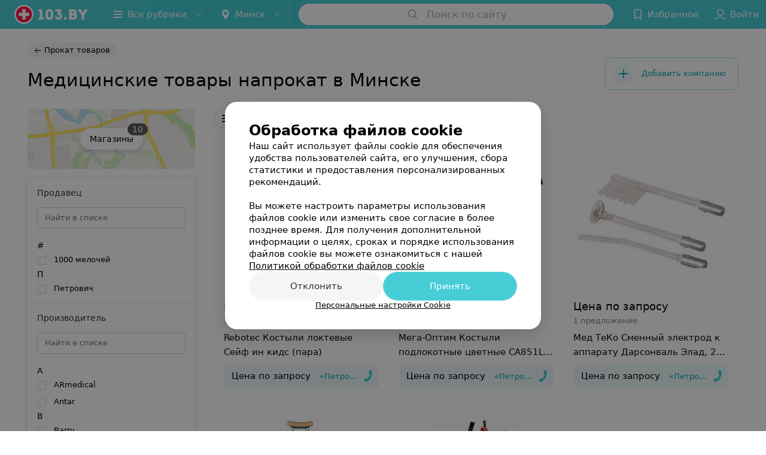

--- FILE ---
content_type: text/html; charset=utf-8
request_url: https://www.103.by/gds/prokat-tovarov/minsk/
body_size: 12060
content:
<!DOCTYPE html><html lang="ru"><head><title id="title">Прокат медицинских товаров в Минске: каталог инвентаря, цены</title><meta name="viewport" content="width=device-width, height=device-height, initial-scale=1.0, user-scalable=0, maximum-scale=1.0"><meta name="format-detection" content="telephone=no"><link rel="shortcut icon" href="https://static2.103.by/common/images/favicons/favicon.ico"><link rel="icon" sizes="16x16 32x32 64x64" href="https://static2.103.by/common/images/favicons/favicon.ico"><link rel="apple-touch-icon" sizes="120x120" href="https://static2.103.by/common/images/favicons/favicon-120.png"><link rel="icon" type="image/png" sizes="16x16" href="https://static2.103.by/common/images/favicons/favicon-16.png"><meta name="msapplication-TileImage" content="undefined"><meta name="msapplication-square70x70logo" content="https://static2.103.by/common/images/favicons/favicon-70.png"><meta name="msapplication-square150x150logo" content="https://static2.103.by/common/images/favicons/favicon-150.png"><meta name="msapplication-square310x310logo" content="https://static2.103.by/common/images/favicons/favicon-310.png"><meta name="theme-color" content="#46cdd6"><meta name="yandex-verification" content="7c3606777f416af1"><meta name="google-site-verification" content="pKGZLDrn9DCu6YoS9AB4JI8Koj3OePj5NBuCnfkGhfQ"><link rel="preload stylesheet" as="style" type="text/css" href="https://static2.103.by/catalog/css/bundle.130f849aaf9332481880.css"><link rel="alternate" type="application/rss+xml" href="https://mag.103.by/news-rss-feed.xml"><link rel="canonical" href="https://www.103.by/gds/prokat-tovarov/minsk/"><meta name="keywords" content="" id="keywords"><meta name="description" content="Где найти медицинский инвентарь напрокат в Минске? Костыли, ходунки, каталки, ортезы и другие изделия в каталоге 103.by. ☝Цены на прокат медицинских товаров на сайте." id="description"><script>window.yaContextCb = window.yaContextCb || []</script><script src="https://yandex.ru/ads/system/context.js" async></script></head><body itemscope itemtype="http://schema.org/WebPage"><script>function loadSVG() {
  loadSVG.i += 1;
  if (loadSVG.i > 5) return;
  var ajax = new XMLHttpRequest();
  ajax.overrideMimeType("image/svg+xml");
  ajax.open("GET", 'https://static2.103.by/common/svg/symbol/icons.aaeBXmKfrU.svg', true);
  ajax.onload = function (e) {
    var div = document.createElement("div");
    div.innerHTML = ajax.responseText;
    document.body.insertBefore(div, document.body.childNodes[0]);
  }
  ajax.onerror = function() {
    loadSVG();
  }
  ajax.send();
}
loadSVG.i = 0;
</script><script>loadSVG();</script><div class="Main" id="root"><div class="Page Page--hasNoMap Page--footerBottom Page--gds" data-reactroot=""><script type="application/ld+json">{"@context":"https://schema.org","@type":"Organization","name":"103.by","legalName":"103.by","url":"https://www.103.by","address":{"@type":"PostalAddress","addressCountry":"Республика Беларусь","addressLocality":"г. Минск","streetAddress":"улица Толбухина, 2, пом. 16","postalCode":"220012"},"contactPoint":{"@type":"ContactPoint","contactType":"customer support","telephone":"+375 291212755","email":"help@103.by","hoursAvailable":"Пн-Чт 09:00-18:00"},"sameAs":["https://www.instagram.com/103_by/","https://t.me/portal_103by","https://www.facebook.com/m103by","https://vk.com/m103by","https://www.youtube.com/@103by_media"]}</script><script type="application/ld+json">{"@context":"https://schema.org","@type":"Place"}</script><div class="Header__wrapper"><header class="Container Header"><a class="LogoLink" href="https://www.103.by" title="logo" aria-label="logo"><svg class="Logo Logo--header" title="logo"><use xlink:href="#icon-logo"></use></svg></a><div class="Header__leftPart"><div class="Header__categories"><div class="MenuItem Header__button MenuItem--withLeftIcon MenuItem--withRightIcon MenuItem--huge" role="button"><span class="MenuItem__text"><svg aria-hidden="true" class="Icon MenuItem__icon MenuItem__icon--left Icon--hamburger"><use xlink:href="#icon-hamburger"></use></svg><span>Все рубрики</span><svg aria-hidden="true" class="Icon MenuItem__icon MenuItem__icon--right Icon--menu-down"><use xlink:href="#icon-menu-down"></use></svg></span></div></div><div class="Header__cities"><div class="DropDown Header__dropDown DropDown--tick DropDown--huge" role="select"><svg aria-hidden="true" class="Icon Icon--city"><use xlink:href="#icon-city"></use></svg><svg class="Icon Icon--menu"><use xlink:href="#icon-menu-down"></use></svg><span title="Минск" class="DropDown__text u-ellipsis">Минск</span></div></div></div><div class="SearchContainer__wrapper"><div class="SearchContainer"><div class="Search Search--outModal"><form><div class="Search__placeholder"><span class="Search__iconWrapper"><svg aria-hidden="true" class="Icon Search__icon Icon--search"><use xlink:href="#icon-search"></use></svg></span><span class="Search__placeholder--text">Поиск по сайту</span></div><div class="Search__inputWrapper"><input type="text" id="search_open" value="" class="Search__input" disabled=""/></div></form></div><div class="SearchModal Overlay--animation"><div class="SearchContent__body"><div class="SearchContent"><div class="SearchResults"><ul class="SearchResults__items"></ul></div></div></div></div></div></div><div class="Header__rightPart"><div class="HeaderButton HeaderButton--search HeaderButton--withIcon"><span class="HeaderButton__item"><span class="HeaderButton__icon"><svg aria-hidden="true" class="Icon Icon--search-header Icon--massive"><use xlink:href="#icon-search-header"></use></svg></span><span class="HeaderButton__text"></span></span></div><div class="HeaderButton HeaderButton--favotites u-hidden-small-down HeaderButton--withIcon"><a href="https://www.103.by/profile/favorites/" class="HeaderButton__item"><span class="HeaderButton__icon"><svg aria-hidden="true" class="Icon Icon--favorites-header Icon--massive"><use xlink:href="#icon-favorites-header"></use></svg></span><span class="HeaderButton__text">Избранное</span></a></div><div class="DropDown UserBar UserBar__dropdown Header__dropDown  u-hidden-small-up DropDown--tick DropDown--huge" role="select"><svg aria-hidden="true" class="Icon Icon--user-header"><use xlink:href="#icon-user-header"></use></svg><svg class="Icon Icon--menu"><use xlink:href="#icon-menu-down"></use></svg><span title="Войти" class="DropDown__text u-ellipsis">Войти</span></div><div class="HeaderButton UserBar UserBar__button  u-hidden-small-down HeaderButton--withIcon"><a href="https://www.103.by/auth/login/" class="HeaderButton__item"><span class="HeaderButton__icon"><svg aria-hidden="true" class="Icon Icon--user-header Icon--massive"><use xlink:href="#icon-user-header"></use></svg></span><span class="HeaderButton__text">Войти</span></a></div></div></header></div><main class="MainContent Content --gds"><div class="MainContent__paper MainContent__gds"><div class="GdsContent__topNav"><a class="CatalogBackButton CatalogNav__breadcrumbs GDSBreadcrumbs" href="https://www.103.by/div/prokat/">Прокат товаров</a><div class="GdsTitleWrap"><h1 class="GdsTitle h2">Медицинские товары напрокат в Минске</h1><div class="GdsTitle__buttons"><div class="ClientButtons"><div class="ClientButtons__item"><span><!--noindex--></span><a class="Button AddCompanyButton" href="https://info.103.by/goods/?utm_source=knopka_header&amp;utm_medium=103.by&amp;utm_campaign=new_company" rel="nofollow" target="_blank"><span class="Button__iconWrapper"><svg aria-hidden="true" class="Icon Icon--plus Icon--massive"><use xlink:href="#icon-plus"></use></svg></span><span class="Button__text">Добавить компанию</span></a><span><!--/noindex--></span></div></div></div></div></div><div class="GdsWrap"><div class="GdsAside"><div class="GdsAside__switcher"><div class="TemplateSwitcher"><img src="https://static2.103.by/common/images/map_mask.png"/><div class="TemplateSwitcher__title"><div class="TemplateSwitcher__titleLabel">Магазины</div><div class="TemplateSwitcher__count">10</div></div><a class="TemplateSwitcher__wholeLink" href="https://www.103.by/list/prokat-tovarov/minsk/"></a></div></div><div class="GdsAside__filters"><div class="FilterSidebar Paper --isStatic"><div class="FilterSidebar__header"><div class="FilterSidebar__title">Все фильтры</div><div class="TouchIcon FilterSidebar__close"><svg aria-hidden="true" class="Icon Icon--close Icon--huge"><use xlink:href="#icon-close"></use></svg></div></div><div class="FilterSidebar__content"><div class="FilterSidebar__item --itemSpace --withSearch"><div class="FilterSidebar__itemTitle">Продавец</div><div class="FilterMWS"><label class="Input OptionSearch Input--outline"><div class="Input__controlWrapper"><input type="text" class="Input__control" value="" placeholder="Найти в списке"/><svg aria-hidden="true" class="Icon Input__clear isHidden Icon--remove-sign"><use xlink:href="#icon-remove-sign"></use></svg></div></label><div class="FilterMWS__sections"><div class="FilterMWS"><div class="FilterMWS__title">#</div><div class="FilterMWS__section"><div class="CompositeCheckbox__item"><div class="Checkbox"><svg class="Icon Icon--control"><use xlink:href="#icon-checkbox"></use></svg><svg class="Icon Icon--control Icon--control-checked"><use xlink:href="#icon-checkbox-checked"></use></svg><span class="Checkbox__text">1000 мелочей</span></div></div></div></div><div class="FilterMWS"><div class="FilterMWS__title">П</div><div class="FilterMWS__section"><div class="CompositeCheckbox__item"><div class="Checkbox"><svg class="Icon Icon--control"><use xlink:href="#icon-checkbox"></use></svg><svg class="Icon Icon--control Icon--control-checked"><use xlink:href="#icon-checkbox-checked"></use></svg><span class="Checkbox__text">Петрович</span></div></div></div></div></div></div></div><div class="FilterSidebar__item --itemSpace --withSearch"><div class="FilterSidebar__itemTitle">Производитель</div><div class="FilterMWS"><label class="Input OptionSearch Input--outline"><div class="Input__controlWrapper"><input type="text" class="Input__control" value="" placeholder="Найти в списке"/><svg aria-hidden="true" class="Icon Input__clear isHidden Icon--remove-sign"><use xlink:href="#icon-remove-sign"></use></svg></div></label><div class="FilterMWS__sections"><div class="FilterMWS"><div class="FilterMWS__title">A</div><div class="FilterMWS__section"><div class="CompositeCheckbox__item"><div class="Checkbox"><svg class="Icon Icon--control"><use xlink:href="#icon-checkbox"></use></svg><svg class="Icon Icon--control Icon--control-checked"><use xlink:href="#icon-checkbox-checked"></use></svg><span class="Checkbox__text">ARmedical</span></div></div><div class="CompositeCheckbox__item"><div class="Checkbox"><svg class="Icon Icon--control"><use xlink:href="#icon-checkbox"></use></svg><svg class="Icon Icon--control Icon--control-checked"><use xlink:href="#icon-checkbox-checked"></use></svg><span class="Checkbox__text">Antar</span></div></div></div></div><div class="FilterMWS"><div class="FilterMWS__title">B</div><div class="FilterMWS__section"><div class="CompositeCheckbox__item"><div class="Checkbox"><svg class="Icon Icon--control"><use xlink:href="#icon-checkbox"></use></svg><svg class="Icon Icon--control Icon--control-checked"><use xlink:href="#icon-checkbox-checked"></use></svg><span class="Checkbox__text">Barry</span></div></div></div></div><div class="FilterMWS"><div class="FilterMWS__title">C</div><div class="FilterMWS__section"><div class="CompositeCheckbox__item"><div class="Checkbox"><svg class="Icon Icon--control"><use xlink:href="#icon-checkbox"></use></svg><svg class="Icon Icon--control Icon--control-checked"><use xlink:href="#icon-checkbox-checked"></use></svg><span class="Checkbox__text">CA-MI</span></div></div></div></div><div class="FilterMWS"><div class="FilterMWS__title">F</div><div class="FilterMWS__section"><div class="CompositeCheckbox__item"><div class="Checkbox"><svg class="Icon Icon--control"><use xlink:href="#icon-checkbox"></use></svg><svg class="Icon Icon--control Icon--control-checked"><use xlink:href="#icon-checkbox-checked"></use></svg><span class="Checkbox__text">Famed</span></div></div></div></div><div class="FilterMWS"><div class="FilterMWS__title">M</div><div class="FilterMWS__section"><div class="CompositeCheckbox__item"><div class="Checkbox"><svg class="Icon Icon--control"><use xlink:href="#icon-checkbox"></use></svg><svg class="Icon Icon--control Icon--control-checked"><use xlink:href="#icon-checkbox-checked"></use></svg><span class="Checkbox__text">Med-Mos</span></div></div></div></div><div class="FilterMWS"><div class="FilterMWS__title">O</div><div class="FilterMWS__section"><div class="CompositeCheckbox__item"><div class="Checkbox"><svg class="Icon Icon--control"><use xlink:href="#icon-checkbox"></use></svg><svg class="Icon Icon--control Icon--control-checked"><use xlink:href="#icon-checkbox-checked"></use></svg><span class="Checkbox__text">Olsa</span></div></div><div class="CompositeCheckbox__item"><div class="Checkbox"><svg class="Icon Icon--control"><use xlink:href="#icon-checkbox"></use></svg><svg class="Icon Icon--control Icon--control-checked"><use xlink:href="#icon-checkbox-checked"></use></svg><span class="Checkbox__text">Optio</span></div></div></div></div><div class="FilterMWS"><div class="FilterMWS__title">R</div><div class="FilterMWS__section"><div class="CompositeCheckbox__item"><div class="Checkbox"><svg class="Icon Icon--control"><use xlink:href="#icon-checkbox"></use></svg><svg class="Icon Icon--control Icon--control-checked"><use xlink:href="#icon-checkbox-checked"></use></svg><span class="Checkbox__text">Rebotec</span></div></div></div></div><div class="FilterMWS"><div class="FilterMWS__title">S</div><div class="FilterMWS__section"><div class="CompositeCheckbox__item"><div class="Checkbox"><svg class="Icon Icon--control"><use xlink:href="#icon-checkbox"></use></svg><svg class="Icon Icon--control Icon--control-checked"><use xlink:href="#icon-checkbox-checked"></use></svg><span class="Checkbox__text">STC</span></div></div><div class="CompositeCheckbox__item"><div class="Checkbox"><svg class="Icon Icon--control"><use xlink:href="#icon-checkbox"></use></svg><svg class="Icon Icon--control Icon--control-checked"><use xlink:href="#icon-checkbox-checked"></use></svg><span class="Checkbox__text">Sursil Ortho</span></div></div></div></div><div class="FilterMWS"><div class="FilterMWS__title">А</div><div class="FilterMWS__section"><div class="CompositeCheckbox__item"><div class="Checkbox"><svg class="Icon Icon--control"><use xlink:href="#icon-checkbox"></use></svg><svg class="Icon Icon--control Icon--control-checked"><use xlink:href="#icon-checkbox-checked"></use></svg><span class="Checkbox__text">Аверсус</span></div></div><div class="CompositeCheckbox__item"><div class="Checkbox"><svg class="Icon Icon--control"><use xlink:href="#icon-checkbox"></use></svg><svg class="Icon Icon--control Icon--control-checked"><use xlink:href="#icon-checkbox-checked"></use></svg><span class="Checkbox__text">Армед</span></div></div></div></div><div class="FilterMWS"><div class="FilterMWS__title">М</div><div class="FilterMWS__section"><div class="CompositeCheckbox__item"><div class="Checkbox"><svg class="Icon Icon--control"><use xlink:href="#icon-checkbox"></use></svg><svg class="Icon Icon--control Icon--control-checked"><use xlink:href="#icon-checkbox-checked"></use></svg><span class="Checkbox__text">Мега-Оптим</span></div></div><div class="CompositeCheckbox__item"><div class="Checkbox"><svg class="Icon Icon--control"><use xlink:href="#icon-checkbox"></use></svg><svg class="Icon Icon--control Icon--control-checked"><use xlink:href="#icon-checkbox-checked"></use></svg><span class="Checkbox__text">Мед ТеКо</span></div></div><div class="CompositeCheckbox__item"><div class="Checkbox"><svg class="Icon Icon--control"><use xlink:href="#icon-checkbox"></use></svg><svg class="Icon Icon--control Icon--control-checked"><use xlink:href="#icon-checkbox-checked"></use></svg><span class="Checkbox__text">Медполимерторг</span></div></div></div></div><div class="FilterMWS"><div class="FilterMWS__title">С</div><div class="FilterMWS__section"><div class="CompositeCheckbox__item"><div class="Checkbox"><svg class="Icon Icon--control"><use xlink:href="#icon-checkbox"></use></svg><svg class="Icon Icon--control Icon--control-checked"><use xlink:href="#icon-checkbox-checked"></use></svg><span class="Checkbox__text">СТЛ</span></div></div></div></div></div></div></div><div class="FilterSidebar__item isHidden --itemSpace"></div><div class="FilterSidebar__item --itemSpace"><div class="FilterSidebar__itemTitle">Тип товара</div><div class="CompositeButtons__wrapper Wrapper "><label class="CheckButton CompositeButtons__item"><input type="checkbox" class="CheckButton__input"/><span class="CheckButton__span">Ортезы</span></label><label class="CheckButton CompositeButtons__item"><input type="checkbox" class="CheckButton__input"/><span class="CheckButton__span">Трости</span></label><label class="CheckButton CompositeButtons__item"><input type="checkbox" class="CheckButton__input"/><span class="CheckButton__span">Костыли</span></label><label class="CheckButton CompositeButtons__item"><input type="checkbox" class="CheckButton__input"/><span class="CheckButton__span">Инвалидные коляски</span></label><label class="CheckButton CompositeButtons__item"><input type="checkbox" class="CheckButton__input"/><span class="CheckButton__span">Медицинские кровати и столики</span></label><div class="CompositeButtons__toggle"><svg aria-hidden="true" class="Icon CompositeButtons__icon Icon--option"><use xlink:href="#icon-option"></use></svg></div></div></div><div class="FilterSidebar__item"><label class="ToggleSwitch__label FilterSidebar__toggleSwitch "><span class="ToggleSwitch"><input type="checkbox" class="ToggleSwitch__input"/><span class="ToggleSwitch__slider"></span></span><span class="ToggleSwitch__text">Для детей</span></label></div><div class="FilterSidebar__item isHidden --itemSpace"></div><div class="FilterSidebar__item --itemSpace --itemRange"><div class="FilterSidebar__itemTitle">Вес, </div><div class="FilterRange FilterSidebar__range"><label class="Input Input--outline"><div class="Input__controlWrapper"><input type="text" class="Input__control" value="" placeholder="от 0.5 " inputMode="decimal"/><svg aria-hidden="true" class="Icon Input__clear isHidden Icon--remove-sign"><use xlink:href="#icon-remove-sign"></use></svg></div></label><span class="FilterRange__sep"></span><label class="Input Input--outline"><div class="Input__controlWrapper"><input type="text" class="Input__control" value="" placeholder="до 1650 " inputMode="decimal"/><svg aria-hidden="true" class="Icon Input__clear isHidden Icon--remove-sign"><use xlink:href="#icon-remove-sign"></use></svg></div></label></div></div><div class="FilterSidebar__item --itemSpace"><div class="FilterSidebar__itemTitle">Способы оплаты</div><div class="CompositeButtons__wrapper Wrapper "><label class="CheckButton CompositeButtons__item"><input type="checkbox" class="CheckButton__input"/><span class="CheckButton__span">Наличный расчет</span></label><label class="CheckButton CompositeButtons__item"><input type="checkbox" class="CheckButton__input"/><span class="CheckButton__span">Банковская карта</span></label></div></div><div class="FilterSidebar__item"></div></div><div class="FilterSidebar__buttons animated"><button class="Button Button--huge Button--flat"><svg aria-hidden="true" class="Icon Icon--close"><use xlink:href="#icon-close"></use></svg><span class="Button__text">Сбросить</span></button><button class="Button Button--huge Button--primary Button--flat"><span class="Button__text">Показать<!-- --> <!-- -->118</span></button></div></div></div></div><div class="GdsContent"><div class="GdsContent__nav"><div class="GdsToolbar"><div class="GdsToolbar__wrap"><div class="GdsToolbar__item --hideXLarge"><div class="GdsToolbar__btn GdsToolbar__filterBtn"><svg aria-hidden="true" class="Icon Icon--settings Icon--massive"><use xlink:href="#icon-settings"></use></svg>Фильтры</div></div><div class="GdsToolbar__item"><div class="DropDown GdsToolbar__btnDropDown DropDown--tick" role="select"><div class="GdsToolbar__btn"><svg aria-hidden="true" class="Icon Icon--sorting Icon--massive"><use xlink:href="#icon-sorting"></use></svg>По популярности</div></div></div><div class="GdsToolbar__item"><div class="GdsToolbar__btn GdsToolbar__viewTypeBtn"><div class=""><svg aria-hidden="true" class="Icon Icon--list Icon--massive"><use xlink:href="#icon-list"></use></svg></div><div class="GdsToolbar__viewTypeSep"></div><div class="active"><svg aria-hidden="true" class="Icon Icon--matrix Icon--massive"><use xlink:href="#icon-matrix"></use></svg></div></div></div></div></div></div><div class="gds__list --matrixType"><div class="gdsItem__cart"><div class="gdsItem__content"><a class="gdsItem__logo Link" href="https://www.103.by/sellers/prokat-tovarov/rebotec/kostyli-loktevyje-sejf-in-kids/" target="_self"><img title="Rebotec Костыли локтевые Сейф ин кидс (пара)" src="https://ms1.103.by/images/e77e5fa791434e6cc60cbc27707ea63b/resize/w=275,h=238,q=80,watermark=false/product_logo/c1/5f/81/c15f81f0213520425e4e28de702fd0f1.jpg" srcSet="https://ms1.103.by/images/8bf7bf06ce3233410d50eec06c30e8f9/resize/w=550,h=476,q=34,watermark=false/product_logo/c1/5f/81/c15f81f0213520425e4e28de702fd0f1.jpg 2x" alt=""/></a><a class="gdsItem__wholeLink" href="https://www.103.by/sellers/prokat-tovarov/rebotec/kostyli-loktevyje-sejf-in-kids/" target="_self"></a><div class="gdsItem__info"><div class="gdsItem__price">Цена по запросу<div class="gdsItem__offersCount">1 предложение</div></div><div class="gdsItem__title"><a class="Link" href="https://www.103.by/sellers/prokat-tovarov/rebotec/kostyli-loktevyje-sejf-in-kids/" target="_self">Rebotec Костыли локтевые Сейф ин кидс (пара)</a></div><button class="Button PriceBtn Button--primaryPale"><span class="Button__text"><div class="PriceBtn__title">«Петрович»</div><svg aria-hidden="true" class="Icon Icon--earphone Icon--huge"><use xlink:href="#icon-earphone"></use></svg><div class="PriceStr "><span class="PriceStr__value">Цена по запросу</span></div></span></button></div></div></div><div class="gdsItem__cart"><div class="gdsItem__content"><a class="gdsItem__logo Link" href="https://www.103.by/sellers/prokat-tovarov/mega-optim/kostyli-podlokotnyje-cvetnyje-ca851l/" target="_self"><img title="Мега-Оптим Костыли подлокотные цветные CA851L (пара)" src="https://ms1.103.by/images/e77e5fa791434e6cc60cbc27707ea63b/resize/w=275,h=238,q=80,watermark=false/product_logo/92/41/5e/92415ed5809965091273dd440fc03679.jpg" srcSet="https://ms1.103.by/images/8bf7bf06ce3233410d50eec06c30e8f9/resize/w=550,h=476,q=34,watermark=false/product_logo/92/41/5e/92415ed5809965091273dd440fc03679.jpg 2x" alt=""/></a><a class="gdsItem__wholeLink" href="https://www.103.by/sellers/prokat-tovarov/mega-optim/kostyli-podlokotnyje-cvetnyje-ca851l/" target="_self"></a><div class="gdsItem__info"><div class="gdsItem__price">Цена по запросу<div class="gdsItem__offersCount">1 предложение</div></div><div class="gdsItem__title"><a class="Link" href="https://www.103.by/sellers/prokat-tovarov/mega-optim/kostyli-podlokotnyje-cvetnyje-ca851l/" target="_self">Мега-Оптим Костыли подлокотные цветные CA851L (пара)</a></div><button class="Button PriceBtn Button--primaryPale"><span class="Button__text"><div class="PriceBtn__title">«Петрович»</div><svg aria-hidden="true" class="Icon Icon--earphone Icon--huge"><use xlink:href="#icon-earphone"></use></svg><div class="PriceStr "><span class="PriceStr__value">Цена по запросу</span></div></span></button></div></div></div><div class="gdsItem__cart"><div class="gdsItem__content"><a class="gdsItem__logo Link" href="https://www.103.by/sellers/prokat-tovarov/med-teko/smennyj-elektrod-k-apparatu-darsonvaly-elad-220-v/" target="_self"><img title="Мед ТеКо Сменный электрод к аппарату Дарсонваль Элад, 220 в" src="https://ms1.103.by/images/e77e5fa791434e6cc60cbc27707ea63b/resize/w=275,h=238,q=80,watermark=false/product_logo/1e/ea/e4/1eeae4b25c4ad2f2e72b49e40cd25e61.jpg" srcSet="https://ms1.103.by/images/8bf7bf06ce3233410d50eec06c30e8f9/resize/w=550,h=476,q=34,watermark=false/product_logo/1e/ea/e4/1eeae4b25c4ad2f2e72b49e40cd25e61.jpg 2x" alt=""/></a><a class="gdsItem__wholeLink" href="https://www.103.by/sellers/prokat-tovarov/med-teko/smennyj-elektrod-k-apparatu-darsonvaly-elad-220-v/" target="_self"></a><div class="gdsItem__info"><div class="gdsItem__price">Цена по запросу<div class="gdsItem__offersCount">1 предложение</div></div><div class="gdsItem__title"><a class="Link" href="https://www.103.by/sellers/prokat-tovarov/med-teko/smennyj-elektrod-k-apparatu-darsonvaly-elad-220-v/" target="_self">Мед ТеКо Сменный электрод к аппарату Дарсонваль Элад, 220 в</a></div><button class="Button PriceBtn Button--primaryPale"><span class="Button__text"><div class="PriceBtn__title">«Петрович»</div><svg aria-hidden="true" class="Icon Icon--earphone Icon--huge"><use xlink:href="#icon-earphone"></use></svg><div class="PriceStr "><span class="PriceStr__value">Цена по запросу</span></div></span></button></div></div></div><div class="gdsItem__cart"><div class="gdsItem__content"><a class="gdsItem__logo Link" href="https://www.103.by/sellers/prokat-tovarov/mega-optim/podmyshechnyje-kostyli-alyuminijevyje-detskije-lk3010/" target="_self"><img title="Мега-Оптим Подмышечные костыли алюминиевые (детские) LK3010" src="https://ms1.103.by/images/e77e5fa791434e6cc60cbc27707ea63b/resize/w=275,h=238,q=80,watermark=false/product_logo/97/b8/5f/97b85f5190965ec8c8b860558f7da0bb.png" srcSet="https://ms1.103.by/images/8bf7bf06ce3233410d50eec06c30e8f9/resize/w=550,h=476,q=34,watermark=false/product_logo/97/b8/5f/97b85f5190965ec8c8b860558f7da0bb.png 2x" alt=""/></a><a class="gdsItem__wholeLink" href="https://www.103.by/sellers/prokat-tovarov/mega-optim/podmyshechnyje-kostyli-alyuminijevyje-detskije-lk3010/" target="_self"></a><div class="gdsItem__info"><div class="gdsItem__price">Цена по запросу<div class="gdsItem__offersCount">1 предложение</div></div><div class="gdsItem__title"><a class="Link" href="https://www.103.by/sellers/prokat-tovarov/mega-optim/podmyshechnyje-kostyli-alyuminijevyje-detskije-lk3010/" target="_self">Мега-Оптим Подмышечные костыли алюминиевые (детские) LK3010</a></div><button class="Button PriceBtn Button--primaryPale"><span class="Button__text"><div class="PriceBtn__title">«Петрович»</div><svg aria-hidden="true" class="Icon Icon--earphone Icon--huge"><use xlink:href="#icon-earphone"></use></svg><div class="PriceStr "><span class="PriceStr__value">Цена по запросу</span></div></span></button></div></div></div><div class="gdsItem__cart"><div class="gdsItem__content"><a class="gdsItem__logo Link" href="https://www.103.by/sellers/prokat-tovarov/stc/palki-dlya-skandinavskoj-khodyby-extreme/" target="_self"><img title="STC Палки для скандинавской ходьбы EXTREME" src="https://ms1.103.by/images/e77e5fa791434e6cc60cbc27707ea63b/resize/w=275,h=238,q=80,watermark=false/product_logo/6a/30/c5/6a30c5ab47ae95a0f18dbcaeda1fb6dd.jpg" srcSet="https://ms1.103.by/images/8bf7bf06ce3233410d50eec06c30e8f9/resize/w=550,h=476,q=34,watermark=false/product_logo/6a/30/c5/6a30c5ab47ae95a0f18dbcaeda1fb6dd.jpg 2x" alt=""/></a><a class="gdsItem__wholeLink" href="https://www.103.by/sellers/prokat-tovarov/stc/palki-dlya-skandinavskoj-khodyby-extreme/" target="_self"></a><div class="gdsItem__info"><div class="gdsItem__price">Цена по запросу<div class="gdsItem__offersCount">1 предложение</div></div><div class="gdsItem__title"><a class="Link" href="https://www.103.by/sellers/prokat-tovarov/stc/palki-dlya-skandinavskoj-khodyby-extreme/" target="_self">STC Палки для скандинавской ходьбы EXTREME</a></div><button class="Button PriceBtn Button--primaryPale"><span class="Button__text"><div class="PriceBtn__title">«Петрович»</div><svg aria-hidden="true" class="Icon Icon--earphone Icon--huge"><use xlink:href="#icon-earphone"></use></svg><div class="PriceStr "><span class="PriceStr__value">Цена по запросу</span></div></span></button></div></div></div><div class="gdsItem__cart"><div class="gdsItem__content"><a class="gdsItem__logo Link" href="https://www.103.by/sellers/prokat-tovarov/mega-optim/rollyatory-katalka-regulirujemyje-po-vysote-na-4-kh-kolesah-fs-9/" target="_self"><img title="Мега-Оптим Ролляторы-каталка регулируемые по высоте на 4-х колесах FS 965 U" src="https://ms1.103.by/images/e77e5fa791434e6cc60cbc27707ea63b/resize/w=275,h=238,q=80,watermark=false/product_logo/2e/98/ea/2e98ea61d65c5cb1d6783b2592c19470.jpg" srcSet="https://ms1.103.by/images/8bf7bf06ce3233410d50eec06c30e8f9/resize/w=550,h=476,q=34,watermark=false/product_logo/2e/98/ea/2e98ea61d65c5cb1d6783b2592c19470.jpg 2x" alt=""/></a><a class="gdsItem__wholeLink" href="https://www.103.by/sellers/prokat-tovarov/mega-optim/rollyatory-katalka-regulirujemyje-po-vysote-na-4-kh-kolesah-fs-9/" target="_self"></a><div class="gdsItem__info"><div class="gdsItem__price">Цена по запросу<div class="gdsItem__offersCount">1 предложение</div></div><div class="gdsItem__title"><a class="Link" href="https://www.103.by/sellers/prokat-tovarov/mega-optim/rollyatory-katalka-regulirujemyje-po-vysote-na-4-kh-kolesah-fs-9/" target="_self">Мега-Оптим Ролляторы-каталка регулируемые по высоте на 4-х колесах FS 965 U</a></div><button class="Button PriceBtn Button--primaryPale"><span class="Button__text"><div class="PriceBtn__title">«Петрович»</div><svg aria-hidden="true" class="Icon Icon--earphone Icon--huge"><use xlink:href="#icon-earphone"></use></svg><div class="PriceStr "><span class="PriceStr__value">Цена по запросу</span></div></span></button></div></div></div><div class="gdsItem__cart"><div class="gdsItem__content"><a class="gdsItem__logo Link" href="https://www.103.by/sellers/prokat-tovarov/mega-optim/rollyatory-4-kh-kolesnyje-lk-7010/" target="_self"><img title="Мега-Оптим Ролляторы 4-х колесные LK 7010" src="https://ms1.103.by/images/e77e5fa791434e6cc60cbc27707ea63b/resize/w=275,h=238,q=80,watermark=false/product_logo/52/8f/34/528f3475e0e0a76a89eefb8522b07b4c.png" alt=""/></a><a class="gdsItem__wholeLink" href="https://www.103.by/sellers/prokat-tovarov/mega-optim/rollyatory-4-kh-kolesnyje-lk-7010/" target="_self"></a><div class="gdsItem__info"><div class="gdsItem__price">Цена по запросу<div class="gdsItem__offersCount">1 предложение</div></div><div class="gdsItem__title"><a class="Link" href="https://www.103.by/sellers/prokat-tovarov/mega-optim/rollyatory-4-kh-kolesnyje-lk-7010/" target="_self">Мега-Оптим Ролляторы 4-х колесные LK 7010</a></div><button class="Button PriceBtn Button--primaryPale"><span class="Button__text"><div class="PriceBtn__title">«Петрович»</div><svg aria-hidden="true" class="Icon Icon--earphone Icon--huge"><use xlink:href="#icon-earphone"></use></svg><div class="PriceStr "><span class="PriceStr__value">Цена по запросу</span></div></span></button></div></div></div><div class="gdsItem__cart"><div class="gdsItem__content"><a class="gdsItem__logo Link" href="https://www.103.by/sellers/prokat-tovarov/famed/krovaty-medicinskaja-lr-04-03/" target="_self"><img class="Image Image--loading" src="" srcSet="" data-src="https://ms1.103.by/images/e77e5fa791434e6cc60cbc27707ea63b/resize/w=275,h=238,q=80,watermark=false/product_logo/97/bb/4b/97bb4b9a74cfb47fd0d28c83fb388b53.jpg" title="Famed Кровать медицинская LR-04.03"/></a><a class="gdsItem__wholeLink" href="https://www.103.by/sellers/prokat-tovarov/famed/krovaty-medicinskaja-lr-04-03/" target="_self"></a><div class="gdsItem__info"><div class="gdsItem__price">Цена по запросу<div class="gdsItem__offersCount">1 предложение</div></div><div class="gdsItem__title"><a class="Link" href="https://www.103.by/sellers/prokat-tovarov/famed/krovaty-medicinskaja-lr-04-03/" target="_self">Famed Кровать медицинская LR-04.03</a></div><button class="Button PriceBtn Button--primaryPale"><span class="Button__text"><div class="PriceBtn__title">«Петрович»</div><svg aria-hidden="true" class="Icon Icon--earphone Icon--huge"><use xlink:href="#icon-earphone"></use></svg><div class="PriceStr "><span class="PriceStr__value">Цена по запросу</span></div></span></button></div></div></div><div class="gdsItem__cart"><div class="gdsItem__content"><a class="gdsItem__logo Link" href="https://www.103.by/sellers/prokat-tovarov/medmos/krovaty-s-mehanicheskim-privodom-je-8-mm-2014d-04/" target="_self"><img class="Image Image--loading" src="" srcSet="" data-src="https://ms1.103.by/images/e77e5fa791434e6cc60cbc27707ea63b/resize/w=275,h=238,q=80,watermark=false/product_logo/e4/d3/a6/e4d3a6520093b29bb54986c9d3c27184.jpg" data-srcset="https://ms1.103.by/images/8bf7bf06ce3233410d50eec06c30e8f9/resize/w=550,h=476,q=34,watermark=false/product_logo/e4/d3/a6/e4d3a6520093b29bb54986c9d3c27184.jpg 2x" title="Med-Mos Кровать с механическим приводом Е-8 (ММ-2014Д-04)"/></a><a class="gdsItem__wholeLink" href="https://www.103.by/sellers/prokat-tovarov/medmos/krovaty-s-mehanicheskim-privodom-je-8-mm-2014d-04/" target="_self"></a><div class="gdsItem__info"><div class="gdsItem__price">Цена по запросу<div class="gdsItem__offersCount">1 предложение</div></div><div class="gdsItem__title"><a class="Link" href="https://www.103.by/sellers/prokat-tovarov/medmos/krovaty-s-mehanicheskim-privodom-je-8-mm-2014d-04/" target="_self">Med-Mos Кровать с механическим приводом Е-8 (ММ-2014Д-04)</a></div><button class="Button PriceBtn Button--primaryPale"><span class="Button__text"><div class="PriceBtn__title">«Петрович»</div><svg aria-hidden="true" class="Icon Icon--earphone Icon--huge"><use xlink:href="#icon-earphone"></use></svg><div class="PriceStr "><span class="PriceStr__value">Цена по запросу</span></div></span></button></div></div></div><div class="gdsItem__cart"><div class="gdsItem__content"><a class="gdsItem__logo Link" href="https://www.103.by/sellers/prokat-tovarov/mega-optim/hodunki-usilennyje-shagajushhije-cf05-2021/" target="_self"><img class="Image Image--loading" src="" srcSet="" data-src="https://ms1.103.by/images/e77e5fa791434e6cc60cbc27707ea63b/resize/w=275,h=238,q=80,watermark=false/product_logo/10/d5/db/10d5db8385740ab3ab2c3f825d8e29a8.jpg" data-srcset="https://ms1.103.by/images/8bf7bf06ce3233410d50eec06c30e8f9/resize/w=550,h=476,q=34,watermark=false/product_logo/10/d5/db/10d5db8385740ab3ab2c3f825d8e29a8.jpg 2x" title="Мега-Оптим Ходунки усиленные шагающие CF05-2021"/></a><a class="gdsItem__wholeLink" href="https://www.103.by/sellers/prokat-tovarov/mega-optim/hodunki-usilennyje-shagajushhije-cf05-2021/" target="_self"></a><div class="gdsItem__info"><div class="gdsItem__price">Цена по запросу<div class="gdsItem__offersCount">1 предложение</div></div><div class="gdsItem__title"><a class="Link" href="https://www.103.by/sellers/prokat-tovarov/mega-optim/hodunki-usilennyje-shagajushhije-cf05-2021/" target="_self">Мега-Оптим Ходунки усиленные шагающие CF05-2021</a></div><button class="Button PriceBtn Button--primaryPale"><span class="Button__text"><div class="PriceBtn__title">«Петрович»</div><svg aria-hidden="true" class="Icon Icon--earphone Icon--huge"><use xlink:href="#icon-earphone"></use></svg><div class="PriceStr "><span class="PriceStr__value">Цена по запросу</span></div></span></button></div></div></div><div class="gdsItem__cart"><div class="gdsItem__content"><a class="gdsItem__logo Link" href="https://www.103.by/sellers/prokat-tovarov/mega-optim/invalidnyje-kolyaski-s-sanitarnym-osnashhenijem-fs681-naprokat/" target="_self"><img class="Image Image--loading" src="" srcSet="" data-src="https://ms1.103.by/images/e77e5fa791434e6cc60cbc27707ea63b/resize/w=275,h=238,q=80,watermark=false/product_logo/6e/08/18/6e0818bfc389ee2825074c0056283ca1.png" data-srcset="https://ms1.103.by/images/8bf7bf06ce3233410d50eec06c30e8f9/resize/w=550,h=476,q=34,watermark=false/product_logo/6e/08/18/6e0818bfc389ee2825074c0056283ca1.png 2x" title="Мега-Оптим Инвалидная коляска с санитарным оснащением FS681"/></a><a class="gdsItem__wholeLink" href="https://www.103.by/sellers/prokat-tovarov/mega-optim/invalidnyje-kolyaski-s-sanitarnym-osnashhenijem-fs681-naprokat/" target="_self"></a><div class="gdsItem__info"><div class="gdsItem__price">Цена по запросу<div class="gdsItem__offersCount">1 предложение</div></div><div class="gdsItem__title"><a class="Link" href="https://www.103.by/sellers/prokat-tovarov/mega-optim/invalidnyje-kolyaski-s-sanitarnym-osnashhenijem-fs681-naprokat/" target="_self">Мега-Оптим Инвалидная коляска с санитарным оснащением FS681</a></div><button class="Button PriceBtn Button--primaryPale"><span class="Button__text"><div class="PriceBtn__title">«Петрович»</div><svg aria-hidden="true" class="Icon Icon--earphone Icon--huge"><use xlink:href="#icon-earphone"></use></svg><div class="PriceStr "><span class="PriceStr__value">Цена по запросу</span></div></span></button></div></div></div><div class="gdsItem__cart"><div class="gdsItem__content"><a class="gdsItem__logo Link" href="https://www.103.by/sellers/prokat-tovarov/mega-optim/matras-dlya-medicinskoj-krovati/" target="_self"><img class="Image Image--loading" src="" srcSet="" data-src="https://ms1.103.by/images/e77e5fa791434e6cc60cbc27707ea63b/resize/w=275,h=238,q=80,watermark=false/product_logo/96/a7/a0/96a7a07a5b232977a972c01af8621214.jpg" data-srcset="https://ms1.103.by/images/8bf7bf06ce3233410d50eec06c30e8f9/resize/w=550,h=476,q=34,watermark=false/product_logo/96/a7/a0/96a7a07a5b232977a972c01af8621214.jpg 2x" title="Мега-Оптим Матрас для медицинской кровати"/></a><a class="gdsItem__wholeLink" href="https://www.103.by/sellers/prokat-tovarov/mega-optim/matras-dlya-medicinskoj-krovati/" target="_self"></a><div class="gdsItem__info"><div class="gdsItem__price">Цена по запросу<div class="gdsItem__offersCount">1 предложение</div></div><div class="gdsItem__title"><a class="Link" href="https://www.103.by/sellers/prokat-tovarov/mega-optim/matras-dlya-medicinskoj-krovati/" target="_self">Мега-Оптим Матрас для медицинской кровати</a></div><button class="Button PriceBtn Button--primaryPale"><span class="Button__text"><div class="PriceBtn__title">«Петрович»</div><svg aria-hidden="true" class="Icon Icon--earphone Icon--huge"><use xlink:href="#icon-earphone"></use></svg><div class="PriceStr "><span class="PriceStr__value">Цена по запросу</span></div></span></button></div></div></div><div class="gdsItem__cart"><div class="gdsItem__content"><a class="gdsItem__logo Link" href="https://www.103.by/sellers/prokat-tovarov/mega-optim/hodunki-opory-na-2-kh-kolesah-fs-9125-l/" target="_self"><img class="Image Image--loading" src="" srcSet="" data-src="https://ms1.103.by/images/e77e5fa791434e6cc60cbc27707ea63b/resize/w=275,h=238,q=80,watermark=false/product_logo/78/1f/56/781f569c5be2c961520305ad4dbaab24.jpg" data-srcset="https://ms1.103.by/images/8bf7bf06ce3233410d50eec06c30e8f9/resize/w=550,h=476,q=34,watermark=false/product_logo/78/1f/56/781f569c5be2c961520305ad4dbaab24.jpg 2x" title="Мега-Оптим Ходунки-опоры на 2-х колесах FS 9125 L"/></a><a class="gdsItem__wholeLink" href="https://www.103.by/sellers/prokat-tovarov/mega-optim/hodunki-opory-na-2-kh-kolesah-fs-9125-l/" target="_self"></a><div class="gdsItem__info"><div class="gdsItem__price">Цена по запросу<div class="gdsItem__offersCount">1 предложение</div></div><div class="gdsItem__title"><a class="Link" href="https://www.103.by/sellers/prokat-tovarov/mega-optim/hodunki-opory-na-2-kh-kolesah-fs-9125-l/" target="_self">Мега-Оптим Ходунки-опоры на 2-х колесах FS 9125 L</a></div><button class="Button PriceBtn Button--primaryPale"><span class="Button__text"><div class="PriceBtn__title">«Петрович»</div><svg aria-hidden="true" class="Icon Icon--earphone Icon--huge"><use xlink:href="#icon-earphone"></use></svg><div class="PriceStr "><span class="PriceStr__value">Цена по запросу</span></div></span></button></div></div></div><div class="gdsItem__cart"><div class="gdsItem__content"><a class="gdsItem__logo Link" href="https://www.103.by/sellers/prokat-tovarov/stl/apparat-magnitoterapii-vega-plyus/" target="_self"><img class="Image Image--loading" src="" srcSet="" data-src="https://ms1.103.by/images/e77e5fa791434e6cc60cbc27707ea63b/resize/w=275,h=238,q=80,watermark=false/product_logo/2a/46/7d/2a467d175d4929721a11395a872def16.jpg" data-srcset="https://ms1.103.by/images/8bf7bf06ce3233410d50eec06c30e8f9/resize/w=550,h=476,q=34,watermark=false/product_logo/2a/46/7d/2a467d175d4929721a11395a872def16.jpg 2x" title="СТЛ Аппарат магнитотерапии «Вега Плюс»"/></a><a class="gdsItem__wholeLink" href="https://www.103.by/sellers/prokat-tovarov/stl/apparat-magnitoterapii-vega-plyus/" target="_self"></a><div class="gdsItem__info"><div class="gdsItem__price">Цена по запросу<div class="gdsItem__offersCount">1 предложение</div></div><div class="gdsItem__title"><a class="Link" href="https://www.103.by/sellers/prokat-tovarov/stl/apparat-magnitoterapii-vega-plyus/" target="_self">СТЛ Аппарат магнитотерапии «Вега Плюс»</a></div><button class="Button PriceBtn Button--primaryPale"><span class="Button__text"><div class="PriceBtn__title">«Петрович»</div><svg aria-hidden="true" class="Icon Icon--earphone Icon--huge"><use xlink:href="#icon-earphone"></use></svg><div class="PriceStr "><span class="PriceStr__value">Цена по запросу</span></div></span></button></div></div></div><div class="gdsItem__cart"><div class="gdsItem__content"><a class="gdsItem__logo Link" href="https://www.103.by/sellers/prokat-tovarov/mega-optim/kolyaska-invalidnaja-fs-902s-41-46/" target="_self"><img class="Image Image--loading" src="" srcSet="" data-src="https://ms1.103.by/images/e77e5fa791434e6cc60cbc27707ea63b/resize/w=275,h=238,q=80,watermark=false/product_logo/e6/1b/4a/e61b4a0ad4ad7ad766879e87a2a7d4fc.jpg" data-srcset="https://ms1.103.by/images/8bf7bf06ce3233410d50eec06c30e8f9/resize/w=550,h=476,q=34,watermark=false/product_logo/e6/1b/4a/e61b4a0ad4ad7ad766879e87a2a7d4fc.jpg 2x" title="Мега-Оптим Коляска инвалидная FS 902С - 41(46)"/></a><a class="gdsItem__wholeLink" href="https://www.103.by/sellers/prokat-tovarov/mega-optim/kolyaska-invalidnaja-fs-902s-41-46/" target="_self"></a><div class="gdsItem__info"><div class="gdsItem__price">Цена по запросу<div class="gdsItem__offersCount">1 предложение</div></div><div class="gdsItem__title"><a class="Link" href="https://www.103.by/sellers/prokat-tovarov/mega-optim/kolyaska-invalidnaja-fs-902s-41-46/" target="_self">Мега-Оптим Коляска инвалидная FS 902С - 41(46)</a></div><button class="Button PriceBtn Button--primaryPale"><span class="Button__text"><div class="PriceBtn__title">«Петрович»</div><svg aria-hidden="true" class="Icon Icon--earphone Icon--huge"><use xlink:href="#icon-earphone"></use></svg><div class="PriceStr "><span class="PriceStr__value">Цена по запросу</span></div></span></button></div></div></div><div class="gdsItem__cart"><div class="gdsItem__content"><a class="gdsItem__logo Link" href="https://www.103.by/sellers/prokat-tovarov/stl/apparat-auzt-delyta/" target="_self"><img class="Image Image--loading" src="" srcSet="" data-src="https://ms1.103.by/images/e77e5fa791434e6cc60cbc27707ea63b/resize/w=275,h=238,q=80,watermark=false/product_logo/ab/57/b0/ab57b08f79a331b9b9e1280c4bae21cd.jpg" data-srcset="https://ms1.103.by/images/8bf7bf06ce3233410d50eec06c30e8f9/resize/w=550,h=476,q=34,watermark=false/product_logo/ab/57/b0/ab57b08f79a331b9b9e1280c4bae21cd.jpg 2x" title="СТЛ Аппарат ультразвуковой терапевтический АУЗТ «Дельта»"/></a><a class="gdsItem__wholeLink" href="https://www.103.by/sellers/prokat-tovarov/stl/apparat-auzt-delyta/" target="_self"></a><div class="gdsItem__info"><div class="gdsItem__price">Цена по запросу<div class="gdsItem__offersCount">1 предложение</div></div><div class="gdsItem__title"><a class="Link" href="https://www.103.by/sellers/prokat-tovarov/stl/apparat-auzt-delyta/" target="_self">СТЛ Аппарат ультразвуковой терапевтический АУЗТ «Дельта»</a></div><button class="Button PriceBtn Button--primaryPale"><span class="Button__text"><div class="PriceBtn__title">«Петрович»</div><svg aria-hidden="true" class="Icon Icon--earphone Icon--huge"><use xlink:href="#icon-earphone"></use></svg><div class="PriceStr "><span class="PriceStr__value">Цена по запросу</span></div></span></button></div></div></div><div class="gdsItem__cart"><div class="gdsItem__content"><a class="gdsItem__logo Link" href="https://www.103.by/sellers/prokat-tovarov/medmos/massazhnyj-stol-skladnoj-jfal01a-trehsekcionnyj/" target="_self"><img class="Image Image--loading" src="" srcSet="" data-src="https://ms1.103.by/images/e77e5fa791434e6cc60cbc27707ea63b/resize/w=275,h=238,q=80,watermark=false/product_logo/4f/33/73/4f33730f6d469f08ce35350469d3b6f8.jpg" data-srcset="https://ms1.103.by/images/8bf7bf06ce3233410d50eec06c30e8f9/resize/w=550,h=476,q=34,watermark=false/product_logo/4f/33/73/4f33730f6d469f08ce35350469d3b6f8.jpg 2x" title="Med-Mos Массажный стол складной JFAL01A трехсекционный"/></a><a class="gdsItem__wholeLink" href="https://www.103.by/sellers/prokat-tovarov/medmos/massazhnyj-stol-skladnoj-jfal01a-trehsekcionnyj/" target="_self"></a><div class="gdsItem__info"><div class="gdsItem__price">Цена по запросу<div class="gdsItem__offersCount">1 предложение</div></div><div class="gdsItem__title"><a class="Link" href="https://www.103.by/sellers/prokat-tovarov/medmos/massazhnyj-stol-skladnoj-jfal01a-trehsekcionnyj/" target="_self">Med-Mos Массажный стол складной JFAL01A трехсекционный</a></div><button class="Button PriceBtn Button--primaryPale"><span class="Button__text"><div class="PriceBtn__title">«Петрович»</div><svg aria-hidden="true" class="Icon Icon--earphone Icon--huge"><use xlink:href="#icon-earphone"></use></svg><div class="PriceStr "><span class="PriceStr__value">Цена по запросу</span></div></span></button></div></div></div><div class="gdsItem__cart"><div class="gdsItem__content"><a class="gdsItem__logo Link" href="https://www.103.by/sellers/prokat-tovarov/mega-optim/rollyatory-3-kh-kolesnyje-fs969/" target="_self"><img class="Image Image--loading" src="" srcSet="" data-src="https://ms1.103.by/images/e77e5fa791434e6cc60cbc27707ea63b/resize/w=275,h=238,q=80,watermark=false/product_logo/e1/d5/2c/e1d52c780adce8216460dc3aab87c158.jpg" data-srcset="https://ms1.103.by/images/8bf7bf06ce3233410d50eec06c30e8f9/resize/w=550,h=476,q=34,watermark=false/product_logo/e1/d5/2c/e1d52c780adce8216460dc3aab87c158.jpg 2x" title="Мега-Оптим Ролляторы 3-х колесные FS969"/></a><a class="gdsItem__wholeLink" href="https://www.103.by/sellers/prokat-tovarov/mega-optim/rollyatory-3-kh-kolesnyje-fs969/" target="_self"></a><div class="gdsItem__info"><div class="gdsItem__price">Цена по запросу<div class="gdsItem__offersCount">1 предложение</div></div><div class="gdsItem__title"><a class="Link" href="https://www.103.by/sellers/prokat-tovarov/mega-optim/rollyatory-3-kh-kolesnyje-fs969/" target="_self">Мега-Оптим Ролляторы 3-х колесные FS969</a></div><button class="Button PriceBtn Button--primaryPale"><span class="Button__text"><div class="PriceBtn__title">«Петрович»</div><svg aria-hidden="true" class="Icon Icon--earphone Icon--huge"><use xlink:href="#icon-earphone"></use></svg><div class="PriceStr "><span class="PriceStr__value">Цена по запросу</span></div></span></button></div></div></div><div class="gdsItem__cart"><div class="gdsItem__content"><a class="gdsItem__logo Link" href="https://www.103.by/sellers/prokat-tovarov/mega-optim/trosty-3-kh-opornaja-lk3024/" target="_self"><img class="Image Image--loading" src="" srcSet="" data-src="https://ms1.103.by/images/e77e5fa791434e6cc60cbc27707ea63b/resize/w=275,h=238,q=80,watermark=false/product_logo/e2/dd/2a/e2dd2a2bc6bb0076439c94f05e1af5b2.jpg" title="Мега-Оптим Трость 3-х опорная LK3024"/></a><a class="gdsItem__wholeLink" href="https://www.103.by/sellers/prokat-tovarov/mega-optim/trosty-3-kh-opornaja-lk3024/" target="_self"></a><div class="gdsItem__info"><div class="gdsItem__price">Цена по запросу<div class="gdsItem__offersCount">1 предложение</div></div><div class="gdsItem__title"><a class="Link" href="https://www.103.by/sellers/prokat-tovarov/mega-optim/trosty-3-kh-opornaja-lk3024/" target="_self">Мега-Оптим Трость 3-х опорная LK3024</a></div><button class="Button PriceBtn Button--primaryPale"><span class="Button__text"><div class="PriceBtn__title">«Петрович»</div><svg aria-hidden="true" class="Icon Icon--earphone Icon--huge"><use xlink:href="#icon-earphone"></use></svg><div class="PriceStr "><span class="PriceStr__value">Цена по запросу</span></div></span></button></div></div></div><div class="gdsItem__cart"><div class="gdsItem__content"><a class="gdsItem__logo Link" href="https://www.103.by/sellers/prokat-tovarov/mega-optim/podlokotnyj-kostyly-s-zakrytoj-regulirujemoj-manzhetoj-detsko-po/" target="_self"><img class="Image Image--loading" src="" srcSet="" data-src="https://ms1.103.by/images/e77e5fa791434e6cc60cbc27707ea63b/resize/w=275,h=238,q=80,watermark=false/product_logo/15/c3/dc/15c3dcae5ed3c24e3b7179459ee11078.png" data-srcset="https://ms1.103.by/images/8bf7bf06ce3233410d50eec06c30e8f9/resize/w=550,h=476,q=34,watermark=false/product_logo/15/c3/dc/15c3dcae5ed3c24e3b7179459ee11078.png 2x" title="Мега-Оптим Подлокотный костыль с закрытой регулируемой манжетой (детско-подростковые) LK3031"/></a><a class="gdsItem__wholeLink" href="https://www.103.by/sellers/prokat-tovarov/mega-optim/podlokotnyj-kostyly-s-zakrytoj-regulirujemoj-manzhetoj-detsko-po/" target="_self"></a><div class="gdsItem__info"><div class="gdsItem__price">Цена по запросу<div class="gdsItem__offersCount">1 предложение</div></div><div class="gdsItem__title"><a class="Link" href="https://www.103.by/sellers/prokat-tovarov/mega-optim/podlokotnyj-kostyly-s-zakrytoj-regulirujemoj-manzhetoj-detsko-po/" target="_self">Мега-Оптим Подлокотный костыль с закрытой регулируемой манжетой (детско-подростковые) LK3031</a></div><button class="Button PriceBtn Button--primaryPale"><span class="Button__text"><div class="PriceBtn__title">«Петрович»</div><svg aria-hidden="true" class="Icon Icon--earphone Icon--huge"><use xlink:href="#icon-earphone"></use></svg><div class="PriceStr "><span class="PriceStr__value">Цена по запросу</span></div></span></button></div></div></div><div class="gdsItem__cart"><div class="gdsItem__content"><a class="gdsItem__logo Link" href="https://www.103.by/sellers/prokat-tovarov/mega-optim/mehanicheskij-velotrenazher/" target="_self"><img class="Image Image--loading" src="" srcSet="" data-src="https://ms1.103.by/images/e77e5fa791434e6cc60cbc27707ea63b/resize/w=275,h=238,q=80,watermark=false/product_logo/67/97/d9/6797d902bf713fa4c5b0f1519bc3f885.jpg" title="Мега-Оптим Тренажер для верхних и нижних конечностей CF08-8065"/></a><a class="gdsItem__wholeLink" href="https://www.103.by/sellers/prokat-tovarov/mega-optim/mehanicheskij-velotrenazher/" target="_self"></a><div class="gdsItem__info"><div class="gdsItem__price">Цена по запросу<div class="gdsItem__offersCount">1 предложение</div></div><div class="gdsItem__title"><a class="Link" href="https://www.103.by/sellers/prokat-tovarov/mega-optim/mehanicheskij-velotrenazher/" target="_self">Мега-Оптим Тренажер для верхних и нижних конечностей CF08-8065</a></div><button class="Button PriceBtn Button--primaryPale"><span class="Button__text"><div class="PriceBtn__title">«Петрович»</div><svg aria-hidden="true" class="Icon Icon--earphone Icon--huge"><use xlink:href="#icon-earphone"></use></svg><div class="PriceStr "><span class="PriceStr__value">Цена по запросу</span></div></span></button></div></div></div><div class="gdsItem__cart"><div class="gdsItem__content"><a class="gdsItem__logo Link" href="https://www.103.by/sellers/prokat-tovarov/mega-optim/derevyannyje-kostyli-s-myagkimi-podmyshkami-i-ruchkami-01-ki-vzr/" target="_self"><img class="Image Image--loading" src="" srcSet="" data-src="https://ms1.103.by/images/e77e5fa791434e6cc60cbc27707ea63b/resize/w=275,h=238,q=80,watermark=false/product_logo/7d/c2/51/7dc2516d663dd4751416409418a0f2e3.png" data-srcset="https://ms1.103.by/images/8bf7bf06ce3233410d50eec06c30e8f9/resize/w=550,h=476,q=34,watermark=false/product_logo/7d/c2/51/7dc2516d663dd4751416409418a0f2e3.png 2x" title="Мега-Оптим Деревянные костыли с мягкими подмышками и ручками 01-КИ (взрослые)"/></a><a class="gdsItem__wholeLink" href="https://www.103.by/sellers/prokat-tovarov/mega-optim/derevyannyje-kostyli-s-myagkimi-podmyshkami-i-ruchkami-01-ki-vzr/" target="_self"></a><div class="gdsItem__info"><div class="gdsItem__price">Цена по запросу<div class="gdsItem__offersCount">1 предложение</div></div><div class="gdsItem__title"><a class="Link" href="https://www.103.by/sellers/prokat-tovarov/mega-optim/derevyannyje-kostyli-s-myagkimi-podmyshkami-i-ruchkami-01-ki-vzr/" target="_self">Мега-Оптим Деревянные костыли с мягкими подмышками и ручками 01-КИ (взрослые)</a></div><button class="Button PriceBtn Button--primaryPale"><span class="Button__text"><div class="PriceBtn__title">«Петрович»</div><svg aria-hidden="true" class="Icon Icon--earphone Icon--huge"><use xlink:href="#icon-earphone"></use></svg><div class="PriceStr "><span class="PriceStr__value">Цена по запросу</span></div></span></button></div></div></div><div class="gdsItem__cart"><div class="gdsItem__content"><a class="gdsItem__logo Link" href="https://www.103.by/sellers/prokat-tovarov/mega-optim/kostyli-podmyshechnyje-lk3010-dlya-vzroslyh/" target="_self"><img class="Image Image--loading" src="" srcSet="" data-src="https://ms1.103.by/images/e77e5fa791434e6cc60cbc27707ea63b/resize/w=275,h=238,q=80,watermark=false/product_logo/61/b4/d9/61b4d90f1d1e5959f89c8bfe5ea396d6.png" data-srcset="https://ms1.103.by/images/8bf7bf06ce3233410d50eec06c30e8f9/resize/w=550,h=476,q=34,watermark=false/product_logo/61/b4/d9/61b4d90f1d1e5959f89c8bfe5ea396d6.png 2x" title="Мега-Оптим Костыли подмышечные LK3010 для взрослых"/></a><a class="gdsItem__wholeLink" href="https://www.103.by/sellers/prokat-tovarov/mega-optim/kostyli-podmyshechnyje-lk3010-dlya-vzroslyh/" target="_self"></a><div class="gdsItem__info"><div class="gdsItem__price">Цена по запросу<div class="gdsItem__offersCount">1 предложение</div></div><div class="gdsItem__title"><a class="Link" href="https://www.103.by/sellers/prokat-tovarov/mega-optim/kostyli-podmyshechnyje-lk3010-dlya-vzroslyh/" target="_self">Мега-Оптим Костыли подмышечные LK3010 для взрослых</a></div><button class="Button PriceBtn Button--primaryPale"><span class="Button__text"><div class="PriceBtn__title">«Петрович»</div><svg aria-hidden="true" class="Icon Icon--earphone Icon--huge"><use xlink:href="#icon-earphone"></use></svg><div class="PriceStr "><span class="PriceStr__value">Цена по запросу</span></div></span></button></div></div></div><div class="gdsItem__cart"><div class="gdsItem__content"><a class="gdsItem__logo Link" href="https://www.103.by/sellers/prokat-tovarov/mega-optim/stojka-duga-gusy-dlya-podtyagivanija-dlya-lezhachih-bolynyh-sdp/" target="_self"><img class="Image Image--loading" src="" srcSet="" data-src="https://ms1.103.by/images/e77e5fa791434e6cc60cbc27707ea63b/resize/w=275,h=238,q=80,watermark=false/product_logo/77/31/01/7731012da5020a50dea0b19b70445f4b.jpg" data-srcset="https://ms1.103.by/images/8bf7bf06ce3233410d50eec06c30e8f9/resize/w=550,h=476,q=34,watermark=false/product_logo/77/31/01/7731012da5020a50dea0b19b70445f4b.jpg 2x" title="Мега-Оптим Стойка (дуга, &quot;гусь&quot;) для подтягивания для лежачих больных (СДП)"/></a><a class="gdsItem__wholeLink" href="https://www.103.by/sellers/prokat-tovarov/mega-optim/stojka-duga-gusy-dlya-podtyagivanija-dlya-lezhachih-bolynyh-sdp/" target="_self"></a><div class="gdsItem__info"><div class="gdsItem__price">Цена по запросу<div class="gdsItem__offersCount">1 предложение</div></div><div class="gdsItem__title"><a class="Link" href="https://www.103.by/sellers/prokat-tovarov/mega-optim/stojka-duga-gusy-dlya-podtyagivanija-dlya-lezhachih-bolynyh-sdp/" target="_self">Мега-Оптим Стойка (дуга, &quot;гусь&quot;) для подтягивания для лежачих больных (СДП)</a></div><button class="Button PriceBtn Button--primaryPale"><span class="Button__text"><div class="PriceBtn__title">«Петрович»</div><svg aria-hidden="true" class="Icon Icon--earphone Icon--huge"><use xlink:href="#icon-earphone"></use></svg><div class="PriceStr "><span class="PriceStr__value">Цена по запросу</span></div></span></button></div></div></div><div class="gdsItem__cart"><div class="gdsItem__content"><a class="gdsItem__logo Link" href="https://www.103.by/sellers/prokat-tovarov/mega-optim/kostyli-podlokotnyje-cf06-2008-para/" target="_self"><img class="Image Image--loading" src="" srcSet="" data-src="https://ms1.103.by/images/e77e5fa791434e6cc60cbc27707ea63b/resize/w=275,h=238,q=80,watermark=false/product_logo/2f/d0/24/2fd024f339f5789055df9167f5ebf9a7.png" data-srcset="https://ms1.103.by/images/8bf7bf06ce3233410d50eec06c30e8f9/resize/w=550,h=476,q=34,watermark=false/product_logo/2f/d0/24/2fd024f339f5789055df9167f5ebf9a7.png 2x" title="Мега-Оптим Костыли подлокотные CF06 2008 (пара)"/></a><a class="gdsItem__wholeLink" href="https://www.103.by/sellers/prokat-tovarov/mega-optim/kostyli-podlokotnyje-cf06-2008-para/" target="_self"></a><div class="gdsItem__info"><div class="gdsItem__price">Цена по запросу<div class="gdsItem__offersCount">1 предложение</div></div><div class="gdsItem__title"><a class="Link" href="https://www.103.by/sellers/prokat-tovarov/mega-optim/kostyli-podlokotnyje-cf06-2008-para/" target="_self">Мега-Оптим Костыли подлокотные CF06 2008 (пара)</a></div><button class="Button PriceBtn Button--primaryPale"><span class="Button__text"><div class="PriceBtn__title">«Петрович»</div><svg aria-hidden="true" class="Icon Icon--earphone Icon--huge"><use xlink:href="#icon-earphone"></use></svg><div class="PriceStr "><span class="PriceStr__value">Цена по запросу</span></div></span></button></div></div></div><div class="gdsItem__cart"><div class="gdsItem__content"><a class="gdsItem__logo Link" href="https://www.103.by/sellers/prokat-tovarov/armedical/prikrovatnyj-stolik-spk-1/" target="_self"><img class="Image Image--loading" src="" srcSet="" data-src="https://ms1.103.by/images/e77e5fa791434e6cc60cbc27707ea63b/resize/w=275,h=238,q=80,watermark=false/product_logo/80/48/d3/8048d3728c7cbb42fa8d3ae5cc0d1132.jpg" data-srcset="https://ms1.103.by/images/8bf7bf06ce3233410d50eec06c30e8f9/resize/w=550,h=476,q=34,watermark=false/product_logo/80/48/d3/8048d3728c7cbb42fa8d3ae5cc0d1132.jpg 2x" title="ARmedical Прикроватный столик СПК-1"/></a><a class="gdsItem__wholeLink" href="https://www.103.by/sellers/prokat-tovarov/armedical/prikrovatnyj-stolik-spk-1/" target="_self"></a><div class="gdsItem__info"><div class="gdsItem__price">Цена по запросу<div class="gdsItem__offersCount">1 предложение</div></div><div class="gdsItem__title"><a class="Link" href="https://www.103.by/sellers/prokat-tovarov/armedical/prikrovatnyj-stolik-spk-1/" target="_self">ARmedical Прикроватный столик СПК-1</a></div><button class="Button PriceBtn Button--primaryPale"><span class="Button__text"><div class="PriceBtn__title">«Петрович»</div><svg aria-hidden="true" class="Icon Icon--earphone Icon--huge"><use xlink:href="#icon-earphone"></use></svg><div class="PriceStr "><span class="PriceStr__value">Цена по запросу</span></div></span></button></div></div></div><div class="gdsItem__cart"><div class="gdsItem__content"><a class="gdsItem__logo Link" href="https://www.103.by/sellers/prokat-tovarov/mega-optim/invalidnaja-kolyaska-shirokaja-fs874b/" target="_self"><img class="Image Image--loading" src="" srcSet="" data-src="https://ms1.103.by/images/e77e5fa791434e6cc60cbc27707ea63b/resize/w=275,h=238,q=80,watermark=false/product_logo/96/01/32/960132175517925ce5c48699356f4fe6.jpg" data-srcset="https://ms1.103.by/images/8bf7bf06ce3233410d50eec06c30e8f9/resize/w=550,h=476,q=34,watermark=false/product_logo/96/01/32/960132175517925ce5c48699356f4fe6.jpg 2x" title="Мега-Оптим Инвалидная коляска широкая FS874B"/></a><a class="gdsItem__wholeLink" href="https://www.103.by/sellers/prokat-tovarov/mega-optim/invalidnaja-kolyaska-shirokaja-fs874b/" target="_self"></a><div class="gdsItem__info"><div class="gdsItem__price">Цена по запросу<div class="gdsItem__offersCount">1 предложение</div></div><div class="gdsItem__title"><a class="Link" href="https://www.103.by/sellers/prokat-tovarov/mega-optim/invalidnaja-kolyaska-shirokaja-fs874b/" target="_self">Мега-Оптим Инвалидная коляска широкая FS874B</a></div><button class="Button PriceBtn Button--primaryPale"><span class="Button__text"><div class="PriceBtn__title">«Петрович»</div><svg aria-hidden="true" class="Icon Icon--earphone Icon--huge"><use xlink:href="#icon-earphone"></use></svg><div class="PriceStr "><span class="PriceStr__value">Цена по запросу</span></div></span></button></div></div></div><div class="gdsItem__cart"><div class="gdsItem__content"><a class="gdsItem__logo Link" href="https://www.103.by/sellers/prokat-tovarov/medmos/mm-555/" target="_self"><img class="Image Image--loading" src="" srcSet="" data-src="https://ms1.103.by/images/e77e5fa791434e6cc60cbc27707ea63b/resize/w=275,h=238,q=80,watermark=false/product_logo/d7/a9/36/d7a9362925ec34305ebeda25bfe08a1a.jpg" data-srcset="https://ms1.103.by/images/8bf7bf06ce3233410d50eec06c30e8f9/resize/w=550,h=476,q=34,watermark=false/product_logo/d7/a9/36/d7a9362925ec34305ebeda25bfe08a1a.jpg 2x" title="Med-Mos Стойка для подтягивания лежачих больных МM 555"/></a><a class="gdsItem__wholeLink" href="https://www.103.by/sellers/prokat-tovarov/medmos/mm-555/" target="_self"></a><div class="gdsItem__info"><div class="gdsItem__price">Цена по запросу<div class="gdsItem__offersCount">1 предложение</div></div><div class="gdsItem__title"><a class="Link" href="https://www.103.by/sellers/prokat-tovarov/medmos/mm-555/" target="_self">Med-Mos Стойка для подтягивания лежачих больных МM 555</a></div><button class="Button PriceBtn Button--primaryPale"><span class="Button__text"><div class="PriceBtn__title">«Петрович»</div><svg aria-hidden="true" class="Icon Icon--earphone Icon--huge"><use xlink:href="#icon-earphone"></use></svg><div class="PriceStr "><span class="PriceStr__value">Цена по запросу</span></div></span></button></div></div></div><div class="gdsItem__cart"><div class="gdsItem__content"><a class="gdsItem__logo Link" href="https://www.103.by/sellers/prokat-tovarov/ca-mi/kompressornyj-ingalyator-eolo/" target="_self"><img class="Image Image--loading" src="" srcSet="" data-src="https://ms1.103.by/images/e77e5fa791434e6cc60cbc27707ea63b/resize/w=275,h=238,q=80,watermark=false/product_logo/e6/7c/17/e67c17428c5579122f594bf50fb26866.jpg" data-srcset="https://ms1.103.by/images/8bf7bf06ce3233410d50eec06c30e8f9/resize/w=550,h=476,q=34,watermark=false/product_logo/e6/7c/17/e67c17428c5579122f594bf50fb26866.jpg 2x" title="CA-MI Компрессорный ингалятор Eolo"/></a><a class="gdsItem__wholeLink" href="https://www.103.by/sellers/prokat-tovarov/ca-mi/kompressornyj-ingalyator-eolo/" target="_self"></a><div class="gdsItem__info"><div class="gdsItem__price">Цена по запросу<div class="gdsItem__offersCount">1 предложение</div></div><div class="gdsItem__title"><a class="Link" href="https://www.103.by/sellers/prokat-tovarov/ca-mi/kompressornyj-ingalyator-eolo/" target="_self">CA-MI Компрессорный ингалятор Eolo</a></div><button class="Button PriceBtn Button--primaryPale"><span class="Button__text"><div class="PriceBtn__title">«Петрович»</div><svg aria-hidden="true" class="Icon Icon--earphone Icon--huge"><use xlink:href="#icon-earphone"></use></svg><div class="PriceStr "><span class="PriceStr__value">Цена по запросу</span></div></span></button></div></div></div><div class="gdsItem__cart"><div class="gdsItem__content"><a class="gdsItem__logo Link" href="https://www.103.by/sellers/prokat-tovarov/mega-optim/poruchni-cf-03-1042-dlya-tualeta/" target="_self"><img class="Image Image--loading" src="" srcSet="" data-src="https://ms1.103.by/images/e77e5fa791434e6cc60cbc27707ea63b/resize/w=275,h=238,q=80,watermark=false/product_logo/e7/34/0c/e7340c6aabe6a4fdb719ea28319850a0.jpg" data-srcset="https://ms1.103.by/images/8bf7bf06ce3233410d50eec06c30e8f9/resize/w=550,h=476,q=34,watermark=false/product_logo/e7/34/0c/e7340c6aabe6a4fdb719ea28319850a0.jpg 2x" title="Мега-Оптим Поручни CF 03-1042 для туалета"/></a><a class="gdsItem__wholeLink" href="https://www.103.by/sellers/prokat-tovarov/mega-optim/poruchni-cf-03-1042-dlya-tualeta/" target="_self"></a><div class="gdsItem__info"><div class="gdsItem__price">Цена по запросу<div class="gdsItem__offersCount">1 предложение</div></div><div class="gdsItem__title"><a class="Link" href="https://www.103.by/sellers/prokat-tovarov/mega-optim/poruchni-cf-03-1042-dlya-tualeta/" target="_self">Мега-Оптим Поручни CF 03-1042 для туалета</a></div><button class="Button PriceBtn Button--primaryPale"><span class="Button__text"><div class="PriceBtn__title">«Петрович»</div><svg aria-hidden="true" class="Icon Icon--earphone Icon--huge"><use xlink:href="#icon-earphone"></use></svg><div class="PriceStr "><span class="PriceStr__value">Цена по запросу</span></div></span></button></div></div></div></div><div class="ContentPagination Pagination Pagination--open"><div class="Pagination__controls"><button class="Pagination__nextPage"><span class="Pagination__nextPageText">Показать ещё 30</span><span class="Spinner Pagination__spinner" aria-hidden="true"></span></button></div><div class="Pagination__pages"><div class="Pagination__listPages"><a href="/gds/prokat-tovarov/minsk/" class="Pagination__page Pagination__page--selected Pagination__page--selectedFirst Pagination__page--selectedLast">1</a><a class="Pagination__page">2</a><a class="Pagination__page">3</a><a class="Pagination__page">4</a></div></div></div><div></div></div></div></div></main><footer class="Footer"><div class="Footer__inner"><div class="FooterLine Container FooterLine--center FooterLine--gray FooterLine--addCompany"><span class="FooterLine__control FooterLine__item"><span><!--noindex--></span><a class="Button AddCompanyButton" href="https://info.103.by/goods/?utm_source=knopka_footer&amp;utm_medium=103.by&amp;utm_campaign=new_company" rel="nofollow" target="_blank"><span class="Button__iconWrapper"><svg aria-hidden="true" class="Icon Icon--plus Icon--massive"><use xlink:href="#icon-plus"></use></svg></span><span class="Button__text">Добавить компанию</span></a><span><!--/noindex--></span></span><span class="FooterLine__control FooterLine__item"><span><!--noindex--></span><a class="Button AddCompanyButton" href="https://info.103.by/add_doctor/?utm_source=knopka_footer&amp;utm_medium=103.by&amp;utm_campaign=add_doctor" rel="nofollow" target="_blank"><span class="Button__iconWrapper"><svg aria-hidden="true" class="Icon Icon--plus Icon--massive"><use xlink:href="#icon-plus"></use></svg></span><span class="Button__text">Добавить специалиста</span></a><span><!--/noindex--></span></span><span class="FooterLine__control FooterLine__item"><span><!--noindex--></span><a class="Button AddCompanyButton" href="https://info.103.by/apteka/?utm_source=knopka_footer&amp;utm_medium=103.by&amp;utm_campaign=add_apteka" rel="nofollow" target="_blank"><span class="Button__iconWrapper"><svg aria-hidden="true" class="Icon Icon--plus Icon--massive"><use xlink:href="#icon-plus"></use></svg></span><span class="Button__text">Добавить аптеку</span></a><span><!--/noindex--></span></span></div><div class="FooterLine Container FooterLine--main"><div class="FooterLine__logo"><a class="LogoLink" href="https://www.103.by" title="logo" aria-label="logo"><svg class="Logo Logo--primary Logo--colored Footer__logo" title="logo"><use xlink:href="#icon-logo"></use></svg></a><div class="List FooterLine__social FooterLine__item List--small List--horizontal List--compact"><div class="List__item"><a class="SocialIcon --instagram" href="https://www.instagram.com/103_by/" title="instagram" aria-label="instagram"><img class="Image Image--loading SocialIcon__gray" src="" srcSet="" data-src="https://static2.103.by/common/images/f_instagram.svg" alt="instagram"/><img class="Image Image--loading SocialIcon__colored" src="" srcSet="" data-src="https://static2.103.by/common/images/f_instagram-color.png" alt="instagram"/></a></div><div class="List__item"><a class="SocialIcon --telegram" href="https://t.me/portal_103by" title="telegram" aria-label="telegram"><img class="Image Image--loading SocialIcon__gray" src="" srcSet="" data-src="https://static2.103.by/common/images/f_telegram.svg" alt="telegram"/><img class="Image Image--loading SocialIcon__colored" src="" srcSet="" data-src="https://static2.103.by/common/images/f_telegram-color.svg" alt="telegram"/></a></div><div class="List__item"><a class="SocialIcon --facebook" href="https://www.facebook.com/m103by" title="facebook" aria-label="facebook"><img class="Image Image--loading SocialIcon__gray" src="" srcSet="" data-src="https://static2.103.by/common/images/f_facebook.svg" alt="facebook"/><img class="Image Image--loading SocialIcon__colored" src="" srcSet="" data-src="https://static2.103.by/common/images/f_facebook-color.svg" alt="facebook"/></a></div><div class="List__item"><a class="SocialIcon --vk" href="https://vk.com/m103by" title="вконтакте" aria-label="вконтакте"><img class="Image Image--loading SocialIcon__gray" src="" srcSet="" data-src="https://static2.103.by/common/images/f_vk.svg" alt="vk"/><img class="Image Image--loading SocialIcon__colored" src="" srcSet="" data-src="https://static2.103.by/common/images/f_vk-color.svg" alt="vk"/></a></div><div class="List__item"><a class="SocialIcon --youtube" href="https://www.youtube.com/@103by_media" title="youtube" aria-label="youtube"><img class="Image Image--loading SocialIcon__gray" src="" srcSet="" data-src="https://static2.103.by/common/images/f_youtube.svg" alt="youtube"/><img class="Image Image--loading SocialIcon__colored" src="" srcSet="" data-src="https://static2.103.by/common/images/f_youtube-color.svg" alt="youtube"/></a></div></div></div><div class="FooterLine--box"><ul class="List FooterLine__list FooterLine__list--horizontal FooterLine__item List--small List--horizontal List--compact"><div class="List__item"><a class="Link Link--fadein FooterLink Link--shade-80" href="https://mag.103.by/editor/news/76743-o-projekte-103-by/?utm_source=link_footer&amp;utm_medium=103.by&amp;utm_campaign=about" target="_blank">О проекте</a></div><div class="List__item"><a class="Link Link--fadein FooterLink Link--shade-80" href="https://mag.103.by/editor/news/?utm_source=link_footer&amp;utm_medium=103.by&amp;utm_campaign=project-news" target="_blank">Новости проекта</a></div><div class="List__item"><a class="Link Link--fadein FooterLink Link--shade-80" href="https://info.103.by/ad/?utm_source=link_footer&amp;utm_medium=103.by&amp;utm_campaign=new_company" target="_blank">Размещение рекламы</a></div><div class="List__item"><a class="Link Link--fadein FooterLink Link--shade-80" href="http://103.partners/?utm_source=link_footer&amp;utm_medium=103.by&amp;utm_campaign=partners" rel="nofollow">Медицинский маркетинг</a></div><div class="List__item"><a class="Link Link--fadein FooterLink Link--shade-80" href="https://about.103.by/upload/public-contract.pdf" target="_blank" rel="nofollow">Публичный договор</a></div><div class="List__item"><a class="Link Link--fadein FooterLink Link--shade-80" href="https://mag.103.by/editor/information/108013-polyzovatelyskoje-soglashenije-servisov-103-by/?utm_source=link_footer&amp;utm_medium=103.by&amp;utm_campaign=user_agreement" target="_blank">Пользовательское соглашение</a></div><div class="List__item"><a class="Link Link--fadein FooterLink Link--shade-80" href="https://mag.103.by/editor/payment/49663-sposoby-oplaty/?utm_source=link_footer&amp;utm_medium=103.by&amp;utm_campaign=oplata" target="_blank">Способы оплаты</a></div><div class="List__item"><a class="Link Link--fadein FooterLink Link--shade-80" href="https://www.artox.com/?utm_source=link_footer&amp;utm_medium=103.by&amp;utm_campaign=artox" target="_blank" rel="nofollow">Вакансии</a></div><div class="List__item"><a class="Link Link--fadein FooterLink Link--shade-80" href="https://mag.103.by/editor/news/80303-partnery/?utm_source=link_footer&amp;utm_medium=103.by&amp;utm_campaign=partnery">Партнеры</a></div><div class="List__item"><a class="Link Link--fadein FooterLink FooterLink--color" href="https://info.103.by/form">Написать руководителю 103.by</a></div><div class="List__item"><a class="Link Link--fadein FooterLink Link--shade-80" href="https://info.103.by/user_support" target="_blank">Написать в поддержку</a></div><div class="List__item"><a class="Link Link--fadein FooterLink Link--shade-80">Персональные настройки cookie</a></div><div class="List__item"><a class="Link Link--fadein FooterLink Link--shade-80" href="https://mag.103.by/editor/information/108353-obrabotka-personalynyh-dannyh/" target="_blank">Обработка персональных данных</a></div></ul></div><div class="FooterCopyright"><small class="FooterCopyright__item FooterLine__caption Caption">© 2026 ООО «Артокс Лаб», УНП 191700409<!-- --> | 220012, Республика Беларусь, г. Минск, улица Толбухина, 2, пом. 16 | help@103.by</small><small class="FooterLine__caption Caption FooterLine__supportPhone">Служба поддержки<a class="Link FooterLink--color" href="tel:+375 291212755" target="_self"> <!-- -->+375 291212755</a></small></div></div></div></footer></div></div><script src="https://www.103.by/gds/prokat-tovarov/minsk/1__x307hTrmaS.js" defer></script><script>window.dataLayer = [{"user_id":null,"page_type":"products_catalog_page","page_description":{"rubric":{"url":"www.103.by/gds/prokat-tovarov/minsk","id":10156313,"name":"Прокат медицинских товаров","section":"Прокат товаров"}}}]</script><script src="https://static2.103.by/catalog/js/bundle.130f849aaf9332481880.js" defer></script><!-- Google Tag Manager --><script>!function (a, b, c, d, e) {
  a[d] = a[d] || [], a[d].push({ "gtm.start": (new Date).getTime(), event: "gtm.js" });
  var f = b.getElementsByTagName(c)[0], g = b.createElement(c), h = "dataLayer" != d ? "&l=" + d : "";
  g.async = !0, g.src = "//www.googletagmanager.com/gtm.js?id=" + e + h, f.parentNode.insertBefore(g, f)
}(window, document, "script", "dataLayer", "GTM-MZHSCG");</script><!-- End Google Tag Manager --><noscript><iframe src="//www.googletagmanager.com/ns.html?id=GTM-MZHSCG" height="0" width="0" style="display:none; visibility:hidden"></iframe></noscript></body></html>

--- FILE ---
content_type: application/javascript; charset=utf-8
request_url: https://www.103.by/gds/prokat-tovarov/minsk/1__x307hTrmaS.js
body_size: 10707
content:
window.__INITIAL_STATE__ = {"mobileApp":{"showIntro":0,"defaultTheme":"black","isMobileApp":false,"currentTheme":"black","visibleToolbar":true},"rubric":{"id":10156313,"title":"Прокат медицинских товаров","url":"prokat-tovarov","hasMap":false,"sectionId":18,"allSections":[18],"hasBanner":true,"allowBannerOnCatalog":false,"section":{"id":"18","title":"Прокат товаров","url":"prokat","hasTopBanner":"0","isShowPageSection":true},"reviewPlaceholder":null,"showCityInTitle":true,"showRubricFastLinks":true,"showRubricCitiesLinks":true,"showPersonalFooterLinks":true,"placeConnectionType":"manual","personalPagePathType":"tabs","personalPagePathRubricId":false,"personalPagePathRubricUrl":false,"languageSettings":[],"locale":"ru","sectionBanners":[],"specialities":[],"firstTemplateId":10157993,"template":{"id":10157993,"title":"Товары","menuBlockType":"fastLinks","rubricId":10156313,"isMain":1,"showCities":true,"showRobotsInRubric":false,"showAsCatalogListTab":true,"pageUrlPrefix":"gds","pageLogicType":"products_list_default","pageViewType":"default","showCompactImage":false,"rubricatorType":null,"specialities":[],"pageSeoDefaultTemplateType":"products_list","priceSheetTypes":"all","isShowPlacesRating":true,"isShowStaffRating":false,"isDisplayQrButton":false,"isDisplayConsultationButton":false,"imageSize":"small","defaultSortProducts":"popularity-down","defaultViewTypeProducts":"matrix","isFeedUrlsShowed":false,"rubricatorColorCode":null,"backgroundColorCode":null,"backgroundImage":null,"backgroundLeftSide":null,"backgroundRightSide":null,"backgroundMobile":null,"backgroundHref":null,"rubricatorTextColorCode":null},"bannerSettings":{"settings":{"hasTopBannerInSection":false,"allowBannerOnCatalog":false,"allowTopBannerInSettings":false},"showTopBannerInCatalog":false}},"showCities":true,"location":{"protocol":"https:","slashes":true,"auth":null,"host":"103.by","port":null,"hostname":"103.by","hash":null,"search":null,"query":{},"pathname":"/gds/prokat-tovarov/minsk/","path":"/gds/prokat-tovarov/minsk/","href":"https://www.103.by/gds/prokat-tovarov/minsk/","www":true,"domain":"103.by","subdomain":null,"baseURL":"https://www.103.by/gds/prokat-tovarov/minsk/","domains":["by","103"],"origin":"https://www.103.by","geo":{"city":"minsk","cityObject":{"id":1,"title":"Минск","prepositionalTitle":"Минске","url":"minsk","isRegional":true,"latitude":53.9045,"longitude":27.5615,"zoom":11,"showInSelect":"1","dateTime":"2026-01-21T15:50:10+03:00"}},"rootURL":"https://www.103.by","params":{"rubric":"prokat-tovarov","city":"minsk","template":"gds","controller":"gds"}},"fastLinks":[],"contactsPopup":{"id":null,"open":false,"launchedFrom":null,"success":false,"worktime":[],"contacts":[],"inNetwork":false,"placesCount":0,"phones":[],"opening_info":{},"address":{}},"offersPopup":{"offers":[],"buttons":[],"phones":[],"onShowContactsPopup":null,"onBookingClick":null,"showNumberPlace":null,"onPageRedirect":null,"url":"","placeUrl":"","href":""},"breadcrumbs":[{"href":"https://www.103.by/div/prokat/","text":"Прокат товаров","isNativeLink":true},{"href":null,"text":"Прокат медицинских товаров","isNativeLink":false}],"pagination":{"start":1,"end":false},"listBanners":[],"categoriesMenu":{"categories":[],"open":false,"pageIndex":-1,"menuLabel":"Все рубрики","selectedIndex":-1},"filters":{"filters":[{"id":250,"title":"Продавец","type":"place","showInFastLinks":true,"showedOptionsCount":5,"showInRubric":true,"showInProductDescription":false,"sortOrder":1,"noteTitle":"","noteDescription":"","units":"","options":[{"id":10241053,"value":"Петрович","checked":false},{"id":10289063,"value":"1000 мелочей","checked":false}],"isVisible":true,"hasChecked":false},{"id":4,"title":"Производитель","type":"brand","showInFastLinks":true,"showedOptionsCount":5,"showInRubric":true,"showInProductDescription":false,"sortOrder":2,"noteTitle":"","noteDescription":"","units":"","options":[{"id":14663,"value":"Antar","checked":false},{"id":22173,"value":"ARmedical","checked":false},{"id":20823,"value":"Barry","checked":false},{"id":10,"value":"CA-MI","checked":false},{"id":15453,"value":"Famed","checked":false},{"id":21813,"value":"Med-Mos","checked":false},{"id":24813,"value":"Olsa","checked":false},{"id":2153,"value":"Optio","checked":false},{"id":20993,"value":"Rebotec","checked":false},{"id":25633,"value":"STC","checked":false},{"id":17723,"value":"Sursil Ortho","checked":false},{"id":13963,"value":"Аверсус","checked":false},{"id":3283,"value":"Армед","checked":false},{"id":3183,"value":"Мега-Оптим","checked":false},{"id":7303,"value":"Мед ТеКо","checked":false},{"id":21163,"value":"Медполимерторг","checked":false},{"id":25603,"value":"СТЛ","checked":false}],"isVisible":true,"hasChecked":false},{"id":578,"title":"Страна-производитель","type":"input","showInFastLinks":true,"showedOptionsCount":5,"showInRubric":false,"showInProductDescription":false,"sortOrder":3,"noteTitle":"","noteDescription":"","units":"","options":[{"id":1274,"value":"input","checked":false}],"isVisible":false,"hasChecked":false},{"id":4983,"title":"Тип товара","type":"multicheckbox","showInFastLinks":true,"showedOptionsCount":5,"showInRubric":true,"showInProductDescription":false,"sortOrder":4,"noteTitle":"","noteDescription":"","units":"","options":[{"id":22483,"value":"Ортезы","checked":false},{"id":22493,"value":"Трости","checked":false},{"id":22503,"value":"Костыли","checked":false},{"id":22513,"value":"Инвалидные коляски","checked":false},{"id":22523,"value":"Медицинские кровати и столики","checked":false},{"id":22533,"value":"Матрасы","checked":false},{"id":22603,"value":"Ходунки и ролляторы","checked":false},{"id":22553,"value":"Реабилитационные тренажеры","checked":false},{"id":22563,"value":"Товары для ухода","checked":false},{"id":22573,"value":"Оборудование для реабилитации","checked":false},{"id":22583,"value":"Санитарные товары","checked":false},{"id":22593,"value":"Кресла-каталки","checked":false},{"id":35533,"value":"Ингаляторы, небулайзеры","checked":false}],"isVisible":true,"hasChecked":false},{"id":158,"title":"Для детей","type":"checkbox","showInFastLinks":true,"showedOptionsCount":5,"showInRubric":true,"showInProductDescription":false,"sortOrder":5,"noteTitle":"","noteDescription":"","units":"","options":[{"id":273,"value":"Да","checked":false},{"id":274,"value":"Нет","checked":false}],"isVisible":true,"hasChecked":false},{"id":28,"title":"Комплектация","type":"input","showInFastLinks":true,"showedOptionsCount":5,"showInRubric":false,"showInProductDescription":false,"sortOrder":6,"noteTitle":"","noteDescription":"","units":"","options":[{"id":37,"value":"input","checked":false}],"isVisible":false,"hasChecked":false},{"id":23,"title":"Вес","type":"range","showInFastLinks":true,"showedOptionsCount":5,"showInRubric":true,"showInProductDescription":false,"sortOrder":7,"noteTitle":"","noteDescription":"","units":"","min":0.5,"max":1650,"options":[{"id":"from","value":"","checked":false},{"id":"to","value":"","checked":false}],"isVisible":true,"hasChecked":false},{"id":5013,"title":"Способы оплаты","type":"payment_methods","showInFastLinks":true,"showedOptionsCount":5,"showInRubric":true,"showInProductDescription":false,"sortOrder":8,"noteTitle":"","noteDescription":"","units":"","options":[{"id":3,"value":"Наличный расчет","checked":false},{"id":13,"value":"Банковская карта","checked":false}],"isVisible":true,"hasChecked":false},{"id":0,"type":"map","title":"Поиск по карте","isVisible":true,"options":[{"id":"on","value":"on"},{"id":"off","value":"off"}]}],"selected":[],"sorting":[{"id":"popularity-down","value":"По популярности","isDefault":true,"checked":true},{"id":"price-top","value":"Сначала дешевые","isDefault":false,"checked":false},{"id":"price-down","value":"Сначала дорогие","isDefault":false,"checked":false},{"id":"new-down","value":"Новое в каталоге","isDefault":false,"checked":false}],"showedFiltersCount":0,"nearbyPlacesFilter":{"isPending":false,"checked":false},"viewType":[{"id":"list","isDefault":false,"checked":false},{"id":"matrix","isDefault":true,"checked":true}]},"banner":{"included":false,"isOpened":false},"footer":[],"cities":[{"id":1,"title":"Минск","prepositionalTitle":"Минске","url":"minsk","isRegional":true,"latitude":53.9045,"longitude":27.5615,"zoom":11,"showInSelect":"1","dateTime":"2026-01-21T15:50:10+03:00","isActive":true},{"id":5,"title":"Брест","prepositionalTitle":"Бресте","url":"brest","isRegional":true,"latitude":52.1014,"longitude":23.6936,"zoom":12,"showInSelect":"1","dateTime":"2026-01-21T15:50:10+03:00","isActive":false},{"id":4,"title":"Витебск","prepositionalTitle":"Витебске","url":"vitebsk","isRegional":true,"latitude":55.1862,"longitude":30.2155,"zoom":12,"showInSelect":"1","dateTime":"2026-01-21T15:50:10+03:00","isActive":false},{"id":2,"title":"Гомель","prepositionalTitle":"Гомеле","url":"gomel","isRegional":true,"latitude":52.4205,"longitude":31.0305,"zoom":11,"showInSelect":"1","dateTime":"2026-01-21T15:50:10+03:00","isActive":false},{"id":3,"title":"Гродно","prepositionalTitle":"Гродно","url":"grodno","isRegional":true,"latitude":53.6739,"longitude":23.8277,"zoom":13,"showInSelect":"1","dateTime":"2026-01-21T15:50:10+03:00","isActive":false},{"id":6,"title":"Могилев","prepositionalTitle":"Могилеве","url":"mogilev","isRegional":true,"latitude":53.8715,"longitude":30.3217,"zoom":11,"showInSelect":"1","dateTime":"2026-01-21T15:50:10+03:00","isActive":false},{"id":251,"title":"Барановичи","prepositionalTitle":"Барановичах","url":"baranovichi","isRegional":false,"latitude":53.1313,"longitude":26.0174,"zoom":13,"showInSelect":"1","dateTime":"2026-01-21T15:50:10+03:00","isActive":false},{"id":253,"title":"Береза","prepositionalTitle":"Березе","url":"bereza","isRegional":false,"latitude":52.5373,"longitude":24.9789,"zoom":13,"showInSelect":"1","dateTime":"2026-01-21T15:50:10+03:00","isActive":false},{"id":379,"title":"Бобруйск","prepositionalTitle":"Бобруйске","url":"bobrujsk","isRegional":false,"latitude":53.1446,"longitude":29.2214,"zoom":12,"showInSelect":"1","dateTime":"2026-01-21T15:50:10+03:00","isActive":false},{"id":15789562,"title":"Боровляны","prepositionalTitle":"Боровлянах","url":"borovliany","isRegional":false,"latitude":53.9949,"longitude":27.6682,"zoom":12,"showInSelect":"1","dateTime":"2026-01-21T15:50:10+03:00","isActive":false},{"id":332,"title":"Волковыск","prepositionalTitle":"Волковыске","url":"volkovysk","isRegional":false,"latitude":53.1476,"longitude":24.4391,"zoom":13,"showInSelect":"1","dateTime":"2026-01-21T15:50:10+03:00","isActive":false},{"id":15789603,"title":"Вся Беларусь","prepositionalTitle":"Беларуси","url":"belarus","isRegional":false,"latitude":53.5349,"longitude":28.0411,"zoom":7,"showInSelect":"1","dateTime":"2026-01-21T15:50:10+03:00","isActive":false},{"id":358,"title":"Заславль","prepositionalTitle":"Заславле","url":"zaslavly","isRegional":false,"latitude":54.0006,"longitude":27.2768,"zoom":13,"showInSelect":"1","dateTime":"2026-01-21T15:50:10+03:00","isActive":false},{"id":340,"title":"Лида","prepositionalTitle":"Лиде","url":"lida","isRegional":false,"latitude":53.904,"longitude":25.2965,"zoom":12,"showInSelect":"1","dateTime":"2026-01-21T15:50:10+03:00","isActive":false},{"id":321,"title":"Мозырь","prepositionalTitle":"Мозыре","url":"mozyry","isRegional":false,"latitude":52.0529,"longitude":29.2382,"zoom":12,"showInSelect":"1","dateTime":"2026-01-21T15:50:10+03:00","isActive":false},{"id":367,"title":"Молодечно","prepositionalTitle":"Молодечно","url":"molodechno","isRegional":false,"latitude":54.3105,"longitude":26.8554,"zoom":13,"showInSelect":"1","dateTime":"2026-01-21T15:50:10+03:00","isActive":false},{"id":366,"title":"Пинск","prepositionalTitle":"Пинске","url":"pinsk","isRegional":false,"latitude":52.1408,"longitude":26.0712,"zoom":12,"showInSelect":"1","dateTime":"2026-01-21T15:50:10+03:00","isActive":false}],"places":{"items":[],"lazyPlaces":[],"placeIds":[],"networks":[],"count":0,"endScroll":false,"offset":0,"searchArea":{}},"promoPlace":null,"promo":{"list":[],"rotationCyclesCount":0,"uuid":"9C8flW2bJb"},"page":{"name":"gds","flags":{"isMobileApp":false,"isIOS":false,"isAndroid":false,"isIPhoneX":false,"isLog":false,"isError":false,"isFast":false,"isTest":false,"isCache":false,"isMark":false,"isFeature":false,"isToprubricator":false,"isCatalog":false,"isSvg":false,"isScript":false,"isMetrika":false},"title":"Прокат медицинских товаров","url":"prokat-tovarov","sectionTitle":"Прокат товаров","sectionUrl":"prokat","template":{"id":10157993,"title":"Товары","menuBlockType":"fastLinks","rubricId":10156313,"isMain":1,"showCities":true,"showRobotsInRubric":false,"showAsCatalogListTab":true,"pageUrlPrefix":"gds","pageLogicType":"products_list_default","pageViewType":"default","showCompactImage":false,"rubricatorType":null,"specialities":[],"pageSeoDefaultTemplateType":"products_list","priceSheetTypes":"all","isShowPlacesRating":true,"isShowStaffRating":false,"isDisplayQrButton":false,"isDisplayConsultationButton":false,"imageSize":"small","defaultSortProducts":"popularity-down","defaultViewTypeProducts":"matrix","isFeedUrlsShowed":false,"rubricatorColorCode":null,"backgroundColorCode":null,"backgroundImage":null,"backgroundLeftSide":null,"backgroundRightSide":null,"backgroundMobile":null,"backgroundHref":null,"rubricatorTextColorCode":null},"rubricId":10156313,"cityId":1,"sectionId":18,"hasMap":false,"isShowPageSection":true,"showCookiesNotification":true},"tabs":[{"count":10,"title":"Магазины","url":"https://www.103.by/list/prokat-tovarov/minsk/","pathName":"/list/prokat-tovarov/minsk/"}],"seo":{"h1":"Медицинские товары напрокат в Минске","title":"Прокат медицинских товаров в Минске: каталог инвентаря, цены","keywords":"","description":"Где найти медицинский инвентарь напрокат в Минске? Костыли, ходунки, каталки, ортезы и другие изделия в каталоге 103.by. ☝Цены на прокат медицинских товаров на сайте.","textSeo":"","text":"","noIndex":false,"textTable":"","useShortTitle":false},"map":{"markers":[],"cards":[],"zoom":13,"minZoom":5,"maxZoom":18,"coords":[],"userPosition":null,"activePlace":{"id":null,"uuid":0,"status":null},"bounds":null,"isFullScreen":false,"enableSearch":true,"isLargeUpScreenSize":false,"positionOnceUpdated":false,"resetOptions":false,"hasVisiblePoints":false,"rotationCycleNumber":0,"rubricId":null},"ui":{"Sidebar":{"filter":{"isOpened":false},"gdsRubricator":{"isOpened":false}},"Pagination":{"isLoading":false},"ItemsList":{"isLoading":false}},"i18n":{"lang":"ru","links":[],"userLang":null},"search":{"categories":[],"results":[],"history":[],"placeholder":"Поиск по сайту","isContentLoaded":false,"totalCount":0,"uuid":"6fCN_P4e6G","isOpen":false,"showCategories":true,"redirect":true,"__value__":"","initialValue":"","__value_was_changed__":false},"forms":{},"apiKey":{"key":"8b0d1f33877052e4de0e5bc8e3ab6962","timestamp":1769022968},"header":{"fixedNodes":[],"topOffset":0,"title":{"isOutside":false,"text":""}},"relinkingBlocks":{},"topRubricator":{"breadCrumbs":[],"items":[],"dynamicItems":[],"viewType":null,"activeNodeId":null,"openNodeId":null,"loading":false,"isBackStep":false,"specialHeader":null,"selectedNode":{"title":"выберите услугу"}},"gdsRubricator":{"id":null,"items":[]},"rubricator":{"items":[],"activeNodeId":null,"loading":false,"selectedNode":{"title":"Выберите услугу"},"isBackStep":false,"openRubricatorFirstLevel":false,"dates":{},"rubricUrl":""},"toast":{"items":[]},"gallery":{"galleryPhotos":[],"title":"","startIndex":0,"placeHref":"","placeUrl":"","placeId":0},"searchBooking":{},"favorites":{"place":[],"drug":[]},"userInfo":{"user":{"permissionsAreSet":false,"authorized":false,"roles":[],"places":[],"networks":[],"loginPopup":{"open":false,"url":"","type":""},"loginURL":"https://www.103.by/auth/login/","timezoneOffset":0}},"goods":{"items":[{"id":4970263,"title":"Rebotec Костыли локтевые Сейф ин кидс (пара)","logo":{"data":{"imageResource":{"entity":"product_logo","server":"ms1","path":"/c1/5f/81","filename":"c15f81f0213520425e4e28de702fd0f1.jpg","width":1024,"height":1024}}},"offers":[{"price":"null","currency":"руб.","seller":{"id":10241053,"title":"Петрович","short_title":"","url":"prokat-petrovich","site":"","review_count":36,"phones":[{"id":70583,"countryCode":"375","phoneCode":"29","phoneNumber":"3135113","description":"","sortOrder":1,"type":"default"},{"id":70593,"countryCode":"375","phoneCode":"33","phoneNumber":"3135113","description":"","sortOrder":2,"type":"default"}],"delivery":[],"reviewsUrl":"https://prokat-petrovich.103.by/otzyvy/","psUrl":"https://prokat-petrovich.103.by"},"priceUnit":"","hasFromLabelPrefix":false,"currencyISO":"BYN","productUrlOnSellerSite":null,"priceNumber":0,"isTop":false}],"options":[],"productUrl":"https://www.103.by/sellers/prokat-tovarov/rebotec/kostyli-loktevyje-sejf-in-kids/","isSameDomain":true,"urlType":"Catalog_Product","topSellerIndex":-1},{"id":4970253,"title":"Мега-Оптим Костыли подлокотные цветные CA851L (пара)","logo":{"data":{"imageResource":{"entity":"product_logo","server":"ms1","path":"/92/41/5e","filename":"92415ed5809965091273dd440fc03679.jpg","width":600,"height":600}}},"offers":[{"price":"null","currency":"руб.","seller":{"id":10241053,"title":"Петрович","short_title":"","url":"prokat-petrovich","site":"","review_count":36,"phones":[{"id":70583,"countryCode":"375","phoneCode":"29","phoneNumber":"3135113","description":"","sortOrder":1,"type":"default"},{"id":70593,"countryCode":"375","phoneCode":"33","phoneNumber":"3135113","description":"","sortOrder":2,"type":"default"}],"delivery":[],"reviewsUrl":"https://prokat-petrovich.103.by/otzyvy/","psUrl":"https://prokat-petrovich.103.by"},"priceUnit":"","hasFromLabelPrefix":false,"currencyISO":"BYN","productUrlOnSellerSite":null,"priceNumber":0,"isTop":false}],"options":[],"productUrl":"https://www.103.by/sellers/prokat-tovarov/mega-optim/kostyli-podlokotnyje-cvetnyje-ca851l/","isSameDomain":true,"urlType":"Catalog_Product","topSellerIndex":-1},{"id":6382133,"title":"Мед ТеКо Сменный электрод к аппарату Дарсонваль Элад, 220 в","logo":{"data":{"imageResource":{"entity":"product_logo","server":"ms1","path":"/1e/ea/e4","filename":"1eeae4b25c4ad2f2e72b49e40cd25e61.jpg","width":746,"height":476}}},"offers":[{"price":"null","currency":"руб.","seller":{"id":10241053,"title":"Петрович","short_title":"","url":"prokat-petrovich","site":"","review_count":36,"phones":[{"id":70583,"countryCode":"375","phoneCode":"29","phoneNumber":"3135113","description":"","sortOrder":1,"type":"default"},{"id":70593,"countryCode":"375","phoneCode":"33","phoneNumber":"3135113","description":"","sortOrder":2,"type":"default"}],"delivery":[],"reviewsUrl":"https://prokat-petrovich.103.by/otzyvy/","psUrl":"https://prokat-petrovich.103.by"},"priceUnit":"","hasFromLabelPrefix":false,"currencyISO":"BYN","productUrlOnSellerSite":null,"priceNumber":0,"isTop":false}],"options":[],"productUrl":"https://www.103.by/sellers/prokat-tovarov/med-teko/smennyj-elektrod-k-apparatu-darsonvaly-elad-220-v/","isSameDomain":true,"urlType":"Catalog_Product","topSellerIndex":-1},{"id":301253,"title":"Мега-Оптим Подмышечные костыли алюминиевые (детские) LK3010","logo":{"data":{"imageResource":{"entity":"product_logo","server":"ms1","path":"/97/b8/5f","filename":"97b85f5190965ec8c8b860558f7da0bb.png","width":259,"height":767}}},"offers":[{"price":"null","currency":"руб.","seller":{"id":10241053,"title":"Петрович","short_title":"","url":"prokat-petrovich","site":"","review_count":36,"phones":[{"id":70583,"countryCode":"375","phoneCode":"29","phoneNumber":"3135113","description":"","sortOrder":1,"type":"default"},{"id":70593,"countryCode":"375","phoneCode":"33","phoneNumber":"3135113","description":"","sortOrder":2,"type":"default"}],"delivery":[],"reviewsUrl":"https://prokat-petrovich.103.by/otzyvy/","psUrl":"https://prokat-petrovich.103.by"},"priceUnit":"","hasFromLabelPrefix":false,"currencyISO":"BYN","productUrlOnSellerSite":null,"priceNumber":0,"isTop":false}],"options":[],"productUrl":"https://www.103.by/sellers/prokat-tovarov/mega-optim/podmyshechnyje-kostyli-alyuminijevyje-detskije-lk3010/","isSameDomain":true,"urlType":"Catalog_Product","topSellerIndex":0},{"id":6382123,"title":"STC Палки для скандинавской ходьбы EXTREME","logo":{"data":{"imageResource":{"entity":"product_logo","server":"ms1","path":"/6a/30/c5","filename":"6a30c5ab47ae95a0f18dbcaeda1fb6dd.jpg","width":428,"height":742}}},"offers":[{"price":"null","currency":"руб.","seller":{"id":10241053,"title":"Петрович","short_title":"","url":"prokat-petrovich","site":"","review_count":36,"phones":[{"id":70583,"countryCode":"375","phoneCode":"29","phoneNumber":"3135113","description":"","sortOrder":1,"type":"default"},{"id":70593,"countryCode":"375","phoneCode":"33","phoneNumber":"3135113","description":"","sortOrder":2,"type":"default"}],"delivery":[],"reviewsUrl":"https://prokat-petrovich.103.by/otzyvy/","psUrl":"https://prokat-petrovich.103.by"},"priceUnit":"","hasFromLabelPrefix":false,"currencyISO":"BYN","productUrlOnSellerSite":null,"priceNumber":0,"isTop":false}],"options":[],"productUrl":"https://www.103.by/sellers/prokat-tovarov/stc/palki-dlya-skandinavskoj-khodyby-extreme/","isSameDomain":true,"urlType":"Catalog_Product","topSellerIndex":-1},{"id":4970283,"title":"Мега-Оптим Ролляторы-каталка регулируемые по высоте на 4-х колесах FS 965 U","logo":{"data":{"imageResource":{"entity":"product_logo","server":"ms1","path":"/2e/98/ea","filename":"2e98ea61d65c5cb1d6783b2592c19470.jpg","width":1005,"height":670}}},"offers":[{"price":"null","currency":"руб.","seller":{"id":10241053,"title":"Петрович","short_title":"","url":"prokat-petrovich","site":"","review_count":36,"phones":[{"id":70583,"countryCode":"375","phoneCode":"29","phoneNumber":"3135113","description":"","sortOrder":1,"type":"default"},{"id":70593,"countryCode":"375","phoneCode":"33","phoneNumber":"3135113","description":"","sortOrder":2,"type":"default"}],"delivery":[],"reviewsUrl":"https://prokat-petrovich.103.by/otzyvy/","psUrl":"https://prokat-petrovich.103.by"},"priceUnit":"","hasFromLabelPrefix":false,"currencyISO":"BYN","productUrlOnSellerSite":null,"priceNumber":0,"isTop":false}],"options":[],"productUrl":"https://www.103.by/sellers/prokat-tovarov/mega-optim/rollyatory-katalka-regulirujemyje-po-vysote-na-4-kh-kolesah-fs-9/","isSameDomain":true,"urlType":"Catalog_Product","topSellerIndex":0},{"id":301503,"title":"Мега-Оптим Ролляторы 4-х колесные LK 7010","logo":{"data":{"imageResource":{"entity":"product_logo","server":"ms1","path":"/52/8f/34","filename":"528f3475e0e0a76a89eefb8522b07b4c.png","width":398,"height":446}}},"offers":[{"price":"null","currency":"руб.","seller":{"id":10241053,"title":"Петрович","short_title":"","url":"prokat-petrovich","site":"","review_count":36,"phones":[{"id":70583,"countryCode":"375","phoneCode":"29","phoneNumber":"3135113","description":"","sortOrder":1,"type":"default"},{"id":70593,"countryCode":"375","phoneCode":"33","phoneNumber":"3135113","description":"","sortOrder":2,"type":"default"}],"delivery":[],"reviewsUrl":"https://prokat-petrovich.103.by/otzyvy/","psUrl":"https://prokat-petrovich.103.by"},"priceUnit":"","hasFromLabelPrefix":false,"currencyISO":"BYN","productUrlOnSellerSite":null,"priceNumber":0,"isTop":false}],"options":[],"productUrl":"https://www.103.by/sellers/prokat-tovarov/mega-optim/rollyatory-4-kh-kolesnyje-lk-7010/","isSameDomain":true,"urlType":"Catalog_Product","topSellerIndex":-1},{"id":6012673,"title":"Famed Кровать медицинская LR-04.03","logo":{"data":{"imageResource":{"entity":"product_logo","server":"ms1","path":"/97/bb/4b","filename":"97bb4b9a74cfb47fd0d28c83fb388b53.jpg","width":350,"height":350}}},"offers":[{"price":"null","currency":"руб.","seller":{"id":10241053,"title":"Петрович","short_title":"","url":"prokat-petrovich","site":"","review_count":36,"phones":[{"id":70583,"countryCode":"375","phoneCode":"29","phoneNumber":"3135113","description":"","sortOrder":1,"type":"default"},{"id":70593,"countryCode":"375","phoneCode":"33","phoneNumber":"3135113","description":"","sortOrder":2,"type":"default"}],"delivery":[],"reviewsUrl":"https://prokat-petrovich.103.by/otzyvy/","psUrl":"https://prokat-petrovich.103.by"},"priceUnit":"","hasFromLabelPrefix":false,"currencyISO":"BYN","productUrlOnSellerSite":null,"priceNumber":0,"isTop":false}],"options":[],"productUrl":"https://www.103.by/sellers/prokat-tovarov/famed/krovaty-medicinskaja-lr-04-03/","isSameDomain":true,"urlType":"Catalog_Product","topSellerIndex":0},{"id":6012653,"title":"Med-Mos Кровать с механическим приводом Е-8 (ММ-2014Д-04)","logo":{"data":{"imageResource":{"entity":"product_logo","server":"ms1","path":"/e4/d3/a6","filename":"e4d3a6520093b29bb54986c9d3c27184.jpg","width":782,"height":787}}},"offers":[{"price":"null","currency":"руб.","seller":{"id":10241053,"title":"Петрович","short_title":"","url":"prokat-petrovich","site":"","review_count":36,"phones":[{"id":70583,"countryCode":"375","phoneCode":"29","phoneNumber":"3135113","description":"","sortOrder":1,"type":"default"},{"id":70593,"countryCode":"375","phoneCode":"33","phoneNumber":"3135113","description":"","sortOrder":2,"type":"default"}],"delivery":[],"reviewsUrl":"https://prokat-petrovich.103.by/otzyvy/","psUrl":"https://prokat-petrovich.103.by"},"priceUnit":"","hasFromLabelPrefix":false,"currencyISO":"BYN","productUrlOnSellerSite":null,"priceNumber":0,"isTop":false}],"options":[],"productUrl":"https://www.103.by/sellers/prokat-tovarov/medmos/krovaty-s-mehanicheskim-privodom-je-8-mm-2014d-04/","isSameDomain":true,"urlType":"Catalog_Product","topSellerIndex":0},{"id":301363,"title":"Мега-Оптим Ходунки усиленные шагающие CF05-2021","logo":{"data":{"imageResource":{"entity":"product_logo","server":"ms1","path":"/10/d5/db","filename":"10d5db8385740ab3ab2c3f825d8e29a8.jpg","width":600,"height":600}}},"offers":[{"price":"null","currency":"руб.","seller":{"id":10241053,"title":"Петрович","short_title":"","url":"prokat-petrovich","site":"","review_count":36,"phones":[{"id":70583,"countryCode":"375","phoneCode":"29","phoneNumber":"3135113","description":"","sortOrder":1,"type":"default"},{"id":70593,"countryCode":"375","phoneCode":"33","phoneNumber":"3135113","description":"","sortOrder":2,"type":"default"}],"delivery":[],"reviewsUrl":"https://prokat-petrovich.103.by/otzyvy/","psUrl":"https://prokat-petrovich.103.by"},"priceUnit":"","hasFromLabelPrefix":false,"currencyISO":"BYN","productUrlOnSellerSite":null,"priceNumber":0,"isTop":false}],"options":[],"productUrl":"https://www.103.by/sellers/prokat-tovarov/mega-optim/hodunki-usilennyje-shagajushhije-cf05-2021/","isSameDomain":true,"urlType":"Catalog_Product","topSellerIndex":0},{"id":301633,"title":"Мега-Оптим Инвалидная коляска с санитарным оснащением FS681","logo":{"data":{"imageResource":{"entity":"product_logo","server":"ms1","path":"/6e/08/18","filename":"6e0818bfc389ee2825074c0056283ca1.png","width":796,"height":770}}},"offers":[{"price":"null","currency":"руб.","seller":{"id":10241053,"title":"Петрович","short_title":"","url":"prokat-petrovich","site":"","review_count":36,"phones":[{"id":70583,"countryCode":"375","phoneCode":"29","phoneNumber":"3135113","description":"","sortOrder":1,"type":"default"},{"id":70593,"countryCode":"375","phoneCode":"33","phoneNumber":"3135113","description":"","sortOrder":2,"type":"default"}],"delivery":[],"reviewsUrl":"https://prokat-petrovich.103.by/otzyvy/","psUrl":"https://prokat-petrovich.103.by"},"priceUnit":"","hasFromLabelPrefix":false,"currencyISO":"BYN","productUrlOnSellerSite":null,"priceNumber":0,"isTop":false}],"options":[],"productUrl":"https://www.103.by/sellers/prokat-tovarov/mega-optim/invalidnyje-kolyaski-s-sanitarnym-osnashhenijem-fs681-naprokat/","isSameDomain":true,"urlType":"Catalog_Product","topSellerIndex":0},{"id":5340573,"title":"Мега-Оптим Матрас для медицинской кровати","logo":{"data":{"imageResource":{"entity":"product_logo","server":"ms1","path":"/96/a7/a0","filename":"96a7a07a5b232977a972c01af8621214.jpg","width":800,"height":800}}},"offers":[{"price":"null","currency":"руб.","seller":{"id":10241053,"title":"Петрович","short_title":"","url":"prokat-petrovich","site":"","review_count":36,"phones":[{"id":70583,"countryCode":"375","phoneCode":"29","phoneNumber":"3135113","description":"","sortOrder":1,"type":"default"},{"id":70593,"countryCode":"375","phoneCode":"33","phoneNumber":"3135113","description":"","sortOrder":2,"type":"default"}],"delivery":[],"reviewsUrl":"https://prokat-petrovich.103.by/otzyvy/","psUrl":"https://prokat-petrovich.103.by"},"priceUnit":"","hasFromLabelPrefix":false,"currencyISO":"BYN","productUrlOnSellerSite":null,"priceNumber":0,"isTop":false}],"options":[],"productUrl":"https://www.103.by/sellers/prokat-tovarov/mega-optim/matras-dlya-medicinskoj-krovati/","isSameDomain":true,"urlType":"Catalog_Product","topSellerIndex":-1},{"id":488993,"title":"Мега-Оптим Ходунки-опоры на 2-х колесах FS 9125 L","logo":{"data":{"imageResource":{"entity":"product_logo","server":"ms1","path":"/78/1f/56","filename":"781f569c5be2c961520305ad4dbaab24.jpg","width":1000,"height":1000}}},"offers":[{"price":"null","currency":"руб.","seller":{"id":10241053,"title":"Петрович","short_title":"","url":"prokat-petrovich","site":"","review_count":36,"phones":[{"id":70583,"countryCode":"375","phoneCode":"29","phoneNumber":"3135113","description":"","sortOrder":1,"type":"default"},{"id":70593,"countryCode":"375","phoneCode":"33","phoneNumber":"3135113","description":"","sortOrder":2,"type":"default"}],"delivery":[],"reviewsUrl":"https://prokat-petrovich.103.by/otzyvy/","psUrl":"https://prokat-petrovich.103.by"},"priceUnit":"","hasFromLabelPrefix":false,"currencyISO":"BYN","productUrlOnSellerSite":null,"priceNumber":0,"isTop":false}],"options":[],"productUrl":"https://www.103.by/sellers/prokat-tovarov/mega-optim/hodunki-opory-na-2-kh-kolesah-fs-9125-l/","isSameDomain":true,"urlType":"Catalog_Product","topSellerIndex":0},{"id":6267793,"title":"СТЛ Аппарат магнитотерапии «Вега Плюс»","logo":{"data":{"imageResource":{"entity":"product_logo","server":"ms1","path":"/2a/46/7d","filename":"2a467d175d4929721a11395a872def16.jpg","width":1024,"height":723}}},"offers":[{"price":"null","currency":"руб.","seller":{"id":10241053,"title":"Петрович","short_title":"","url":"prokat-petrovich","site":"","review_count":36,"phones":[{"id":70583,"countryCode":"375","phoneCode":"29","phoneNumber":"3135113","description":"","sortOrder":1,"type":"default"},{"id":70593,"countryCode":"375","phoneCode":"33","phoneNumber":"3135113","description":"","sortOrder":2,"type":"default"}],"delivery":[],"reviewsUrl":"https://prokat-petrovich.103.by/otzyvy/","psUrl":"https://prokat-petrovich.103.by"},"priceUnit":"","hasFromLabelPrefix":false,"currencyISO":"BYN","productUrlOnSellerSite":null,"priceNumber":0,"isTop":false}],"options":[],"productUrl":"https://www.103.by/sellers/prokat-tovarov/stl/apparat-magnitoterapii-vega-plyus/","isSameDomain":true,"urlType":"Catalog_Product","topSellerIndex":0},{"id":4892953,"title":"Мега-Оптим Коляска инвалидная FS 902С - 41(46)","logo":{"data":{"imageResource":{"entity":"product_logo","server":"ms1","path":"/e6/1b/4a","filename":"e61b4a0ad4ad7ad766879e87a2a7d4fc.jpg","width":1000,"height":1000}}},"offers":[{"price":"null","currency":"руб.","seller":{"id":10241053,"title":"Петрович","short_title":"","url":"prokat-petrovich","site":"","review_count":36,"phones":[{"id":70583,"countryCode":"375","phoneCode":"29","phoneNumber":"3135113","description":"","sortOrder":1,"type":"default"},{"id":70593,"countryCode":"375","phoneCode":"33","phoneNumber":"3135113","description":"","sortOrder":2,"type":"default"}],"delivery":[],"reviewsUrl":"https://prokat-petrovich.103.by/otzyvy/","psUrl":"https://prokat-petrovich.103.by"},"priceUnit":"","hasFromLabelPrefix":false,"currencyISO":"BYN","productUrlOnSellerSite":null,"priceNumber":0,"isTop":false}],"options":[],"productUrl":"https://www.103.by/sellers/prokat-tovarov/mega-optim/kolyaska-invalidnaja-fs-902s-41-46/","isSameDomain":true,"urlType":"Catalog_Product","topSellerIndex":0},{"id":6267783,"title":"СТЛ Аппарат ультразвуковой терапевтический АУЗТ «Дельта»","logo":{"data":{"imageResource":{"entity":"product_logo","server":"ms1","path":"/ab/57/b0","filename":"ab57b08f79a331b9b9e1280c4bae21cd.jpg","width":1024,"height":723}}},"offers":[{"price":"null","currency":"руб.","seller":{"id":10241053,"title":"Петрович","short_title":"","url":"prokat-petrovich","site":"","review_count":36,"phones":[{"id":70583,"countryCode":"375","phoneCode":"29","phoneNumber":"3135113","description":"","sortOrder":1,"type":"default"},{"id":70593,"countryCode":"375","phoneCode":"33","phoneNumber":"3135113","description":"","sortOrder":2,"type":"default"}],"delivery":[],"reviewsUrl":"https://prokat-petrovich.103.by/otzyvy/","psUrl":"https://prokat-petrovich.103.by"},"priceUnit":"","hasFromLabelPrefix":false,"currencyISO":"BYN","productUrlOnSellerSite":null,"priceNumber":0,"isTop":false}],"options":[],"productUrl":"https://www.103.by/sellers/prokat-tovarov/stl/apparat-auzt-delyta/","isSameDomain":true,"urlType":"Catalog_Product","topSellerIndex":-1},{"id":6267753,"title":"Med-Mos Массажный стол складной JFAL01A трехсекционный","logo":{"data":{"imageResource":{"entity":"product_logo","server":"ms1","path":"/4f/33/73","filename":"4f33730f6d469f08ce35350469d3b6f8.jpg","width":817,"height":681}}},"offers":[{"price":"null","currency":"руб.","seller":{"id":10241053,"title":"Петрович","short_title":"","url":"prokat-petrovich","site":"","review_count":36,"phones":[{"id":70583,"countryCode":"375","phoneCode":"29","phoneNumber":"3135113","description":"","sortOrder":1,"type":"default"},{"id":70593,"countryCode":"375","phoneCode":"33","phoneNumber":"3135113","description":"","sortOrder":2,"type":"default"}],"delivery":[],"reviewsUrl":"https://prokat-petrovich.103.by/otzyvy/","psUrl":"https://prokat-petrovich.103.by"},"priceUnit":"","hasFromLabelPrefix":false,"currencyISO":"BYN","productUrlOnSellerSite":null,"priceNumber":0,"isTop":false}],"options":[],"productUrl":"https://www.103.by/sellers/prokat-tovarov/medmos/massazhnyj-stol-skladnoj-jfal01a-trehsekcionnyj/","isSameDomain":true,"urlType":"Catalog_Product","topSellerIndex":0},{"id":492123,"title":"Мега-Оптим Ролляторы 3-х колесные FS969","logo":{"data":{"imageResource":{"entity":"product_logo","server":"ms1","path":"/e1/d5/2c","filename":"e1d52c780adce8216460dc3aab87c158.jpg","width":650,"height":650}}},"offers":[{"price":"null","currency":"руб.","seller":{"id":10241053,"title":"Петрович","short_title":"","url":"prokat-petrovich","site":"","review_count":36,"phones":[{"id":70583,"countryCode":"375","phoneCode":"29","phoneNumber":"3135113","description":"","sortOrder":1,"type":"default"},{"id":70593,"countryCode":"375","phoneCode":"33","phoneNumber":"3135113","description":"","sortOrder":2,"type":"default"}],"delivery":[],"reviewsUrl":"https://prokat-petrovich.103.by/otzyvy/","psUrl":"https://prokat-petrovich.103.by"},"priceUnit":"","hasFromLabelPrefix":false,"currencyISO":"BYN","productUrlOnSellerSite":null,"priceNumber":0,"isTop":false}],"options":[],"productUrl":"https://www.103.by/sellers/prokat-tovarov/mega-optim/rollyatory-3-kh-kolesnyje-fs969/","isSameDomain":true,"urlType":"Catalog_Product","topSellerIndex":-1},{"id":301303,"title":"Мега-Оптим Трость 3-х опорная LK3024","logo":{"data":{"imageResource":{"entity":"product_logo","server":"ms1","path":"/e2/dd/2a","filename":"e2dd2a2bc6bb0076439c94f05e1af5b2.jpg","width":240,"height":240}}},"offers":[{"price":"null","currency":"руб.","seller":{"id":10241053,"title":"Петрович","short_title":"","url":"prokat-petrovich","site":"","review_count":36,"phones":[{"id":70583,"countryCode":"375","phoneCode":"29","phoneNumber":"3135113","description":"","sortOrder":1,"type":"default"},{"id":70593,"countryCode":"375","phoneCode":"33","phoneNumber":"3135113","description":"","sortOrder":2,"type":"default"}],"delivery":[],"reviewsUrl":"https://prokat-petrovich.103.by/otzyvy/","psUrl":"https://prokat-petrovich.103.by"},"priceUnit":"","hasFromLabelPrefix":false,"currencyISO":"BYN","productUrlOnSellerSite":null,"priceNumber":0,"isTop":false}],"options":[],"productUrl":"https://www.103.by/sellers/prokat-tovarov/mega-optim/trosty-3-kh-opornaja-lk3024/","isSameDomain":true,"urlType":"Catalog_Product","topSellerIndex":0},{"id":301193,"title":"Мега-Оптим Подлокотный костыль с закрытой регулируемой манжетой (детско-подростковые) LK3031","logo":{"data":{"imageResource":{"entity":"product_logo","server":"ms1","path":"/15/c3/dc","filename":"15c3dcae5ed3c24e3b7179459ee11078.png","width":372,"height":788}}},"offers":[{"price":"null","currency":"руб.","seller":{"id":10241053,"title":"Петрович","short_title":"","url":"prokat-petrovich","site":"","review_count":36,"phones":[{"id":70583,"countryCode":"375","phoneCode":"29","phoneNumber":"3135113","description":"","sortOrder":1,"type":"default"},{"id":70593,"countryCode":"375","phoneCode":"33","phoneNumber":"3135113","description":"","sortOrder":2,"type":"default"}],"delivery":[],"reviewsUrl":"https://prokat-petrovich.103.by/otzyvy/","psUrl":"https://prokat-petrovich.103.by"},"priceUnit":"","hasFromLabelPrefix":false,"currencyISO":"BYN","productUrlOnSellerSite":null,"priceNumber":0,"isTop":false}],"options":[],"productUrl":"https://www.103.by/sellers/prokat-tovarov/mega-optim/podlokotnyj-kostyly-s-zakrytoj-regulirujemoj-manzhetoj-detsko-po/","isSameDomain":true,"urlType":"Catalog_Product","topSellerIndex":-1},{"id":188063,"title":"Мега-Оптим Тренажер для верхних и нижних конечностей CF08-8065","logo":{"data":{"imageResource":{"entity":"product_logo","server":"ms1","path":"/67/97/d9","filename":"6797d902bf713fa4c5b0f1519bc3f885.jpg","width":240,"height":178}}},"offers":[{"price":"null","currency":"руб.","seller":{"id":10241053,"title":"Петрович","short_title":"","url":"prokat-petrovich","site":"","review_count":36,"phones":[{"id":70583,"countryCode":"375","phoneCode":"29","phoneNumber":"3135113","description":"","sortOrder":1,"type":"default"},{"id":70593,"countryCode":"375","phoneCode":"33","phoneNumber":"3135113","description":"","sortOrder":2,"type":"default"}],"delivery":[],"reviewsUrl":"https://prokat-petrovich.103.by/otzyvy/","psUrl":"https://prokat-petrovich.103.by"},"priceUnit":"","hasFromLabelPrefix":false,"currencyISO":"BYN","productUrlOnSellerSite":null,"priceNumber":0,"isTop":false}],"options":[],"productUrl":"https://www.103.by/sellers/prokat-tovarov/mega-optim/mehanicheskij-velotrenazher/","isSameDomain":true,"urlType":"Catalog_Product","topSellerIndex":-1},{"id":4970273,"title":"Мега-Оптим Деревянные костыли с мягкими подмышками и ручками 01-КИ (взрослые)","logo":{"data":{"imageResource":{"entity":"product_logo","server":"ms1","path":"/7d/c2/51","filename":"7dc2516d663dd4751416409418a0f2e3.png","width":398,"height":798}}},"offers":[{"price":"null","currency":"руб.","seller":{"id":10241053,"title":"Петрович","short_title":"","url":"prokat-petrovich","site":"","review_count":36,"phones":[{"id":70583,"countryCode":"375","phoneCode":"29","phoneNumber":"3135113","description":"","sortOrder":1,"type":"default"},{"id":70593,"countryCode":"375","phoneCode":"33","phoneNumber":"3135113","description":"","sortOrder":2,"type":"default"}],"delivery":[],"reviewsUrl":"https://prokat-petrovich.103.by/otzyvy/","psUrl":"https://prokat-petrovich.103.by"},"priceUnit":"","hasFromLabelPrefix":false,"currencyISO":"BYN","productUrlOnSellerSite":null,"priceNumber":0,"isTop":false}],"options":[],"productUrl":"https://www.103.by/sellers/prokat-tovarov/mega-optim/derevyannyje-kostyli-s-myagkimi-podmyshkami-i-ruchkami-01-ki-vzr/","isSameDomain":true,"urlType":"Catalog_Product","topSellerIndex":0},{"id":488913,"title":"Мега-Оптим Костыли подмышечные LK3010 для взрослых","logo":{"data":{"imageResource":{"entity":"product_logo","server":"ms1","path":"/61/b4/d9","filename":"61b4d90f1d1e5959f89c8bfe5ea396d6.png","width":275,"height":771}}},"offers":[{"price":"null","currency":"руб.","seller":{"id":10241053,"title":"Петрович","short_title":"","url":"prokat-petrovich","site":"","review_count":36,"phones":[{"id":70583,"countryCode":"375","phoneCode":"29","phoneNumber":"3135113","description":"","sortOrder":1,"type":"default"},{"id":70593,"countryCode":"375","phoneCode":"33","phoneNumber":"3135113","description":"","sortOrder":2,"type":"default"}],"delivery":[],"reviewsUrl":"https://prokat-petrovich.103.by/otzyvy/","psUrl":"https://prokat-petrovich.103.by"},"priceUnit":"","hasFromLabelPrefix":false,"currencyISO":"BYN","productUrlOnSellerSite":null,"priceNumber":0,"isTop":false}],"options":[],"productUrl":"https://www.103.by/sellers/prokat-tovarov/mega-optim/kostyli-podmyshechnyje-lk3010-dlya-vzroslyh/","isSameDomain":true,"urlType":"Catalog_Product","topSellerIndex":0},{"id":5340603,"title":"Мега-Оптим Стойка (дуга, \"гусь\") для подтягивания для лежачих больных (СДП)","logo":{"data":{"imageResource":{"entity":"product_logo","server":"ms1","path":"/77/31/01","filename":"7731012da5020a50dea0b19b70445f4b.jpg","width":728,"height":684}}},"offers":[{"price":"null","currency":"руб.","seller":{"id":10241053,"title":"Петрович","short_title":"","url":"prokat-petrovich","site":"","review_count":36,"phones":[{"id":70583,"countryCode":"375","phoneCode":"29","phoneNumber":"3135113","description":"","sortOrder":1,"type":"default"},{"id":70593,"countryCode":"375","phoneCode":"33","phoneNumber":"3135113","description":"","sortOrder":2,"type":"default"}],"delivery":[],"reviewsUrl":"https://prokat-petrovich.103.by/otzyvy/","psUrl":"https://prokat-petrovich.103.by"},"priceUnit":"","hasFromLabelPrefix":false,"currencyISO":"BYN","productUrlOnSellerSite":null,"priceNumber":0,"isTop":false}],"options":[],"productUrl":"https://www.103.by/sellers/prokat-tovarov/mega-optim/stojka-duga-gusy-dlya-podtyagivanija-dlya-lezhachih-bolynyh-sdp/","isSameDomain":true,"urlType":"Catalog_Product","topSellerIndex":-1},{"id":4970213,"title":"Мега-Оптим Костыли подлокотные CF06 2008 (пара)","logo":{"data":{"imageResource":{"entity":"product_logo","server":"ms1","path":"/2f/d0/24","filename":"2fd024f339f5789055df9167f5ebf9a7.png","width":356,"height":774}}},"offers":[{"price":"null","currency":"руб.","seller":{"id":10241053,"title":"Петрович","short_title":"","url":"prokat-petrovich","site":"","review_count":36,"phones":[{"id":70583,"countryCode":"375","phoneCode":"29","phoneNumber":"3135113","description":"","sortOrder":1,"type":"default"},{"id":70593,"countryCode":"375","phoneCode":"33","phoneNumber":"3135113","description":"","sortOrder":2,"type":"default"}],"delivery":[],"reviewsUrl":"https://prokat-petrovich.103.by/otzyvy/","psUrl":"https://prokat-petrovich.103.by"},"priceUnit":"","hasFromLabelPrefix":false,"currencyISO":"BYN","productUrlOnSellerSite":null,"priceNumber":0,"isTop":false}],"options":[],"productUrl":"https://www.103.by/sellers/prokat-tovarov/mega-optim/kostyli-podlokotnyje-cf06-2008-para/","isSameDomain":true,"urlType":"Catalog_Product","topSellerIndex":0},{"id":5257873,"title":"ARmedical Прикроватный столик СПК-1","logo":{"data":{"imageResource":{"entity":"product_logo","server":"ms1","path":"/80/48/d3","filename":"8048d3728c7cbb42fa8d3ae5cc0d1132.jpg","width":682,"height":790}}},"offers":[{"price":"null","currency":"руб.","seller":{"id":10241053,"title":"Петрович","short_title":"","url":"prokat-petrovich","site":"","review_count":36,"phones":[{"id":70583,"countryCode":"375","phoneCode":"29","phoneNumber":"3135113","description":"","sortOrder":1,"type":"default"},{"id":70593,"countryCode":"375","phoneCode":"33","phoneNumber":"3135113","description":"","sortOrder":2,"type":"default"}],"delivery":[],"reviewsUrl":"https://prokat-petrovich.103.by/otzyvy/","psUrl":"https://prokat-petrovich.103.by"},"priceUnit":"","hasFromLabelPrefix":false,"currencyISO":"BYN","productUrlOnSellerSite":null,"priceNumber":0,"isTop":false}],"options":[],"productUrl":"https://www.103.by/sellers/prokat-tovarov/armedical/prikrovatnyj-stolik-spk-1/","isSameDomain":true,"urlType":"Catalog_Product","topSellerIndex":0},{"id":346053,"title":"Мега-Оптим Инвалидная коляска широкая FS874B","logo":{"data":{"imageResource":{"entity":"product_logo","server":"ms1","path":"/96/01/32","filename":"960132175517925ce5c48699356f4fe6.jpg","width":1005,"height":670}}},"offers":[{"price":"null","currency":"руб.","seller":{"id":10241053,"title":"Петрович","short_title":"","url":"prokat-petrovich","site":"","review_count":36,"phones":[{"id":70583,"countryCode":"375","phoneCode":"29","phoneNumber":"3135113","description":"","sortOrder":1,"type":"default"},{"id":70593,"countryCode":"375","phoneCode":"33","phoneNumber":"3135113","description":"","sortOrder":2,"type":"default"}],"delivery":[],"reviewsUrl":"https://prokat-petrovich.103.by/otzyvy/","psUrl":"https://prokat-petrovich.103.by"},"priceUnit":"","hasFromLabelPrefix":false,"currencyISO":"BYN","productUrlOnSellerSite":null,"priceNumber":0,"isTop":false}],"options":[],"productUrl":"https://www.103.by/sellers/prokat-tovarov/mega-optim/invalidnaja-kolyaska-shirokaja-fs874b/","isSameDomain":true,"urlType":"Catalog_Product","topSellerIndex":-1},{"id":6382163,"title":"Med-Mos Стойка для подтягивания лежачих больных МM 555","logo":{"data":{"imageResource":{"entity":"product_logo","server":"ms1","path":"/d7/a9/36","filename":"d7a9362925ec34305ebeda25bfe08a1a.jpg","width":507,"height":842}}},"offers":[{"price":"null","currency":"руб.","seller":{"id":10241053,"title":"Петрович","short_title":"","url":"prokat-petrovich","site":"","review_count":36,"phones":[{"id":70583,"countryCode":"375","phoneCode":"29","phoneNumber":"3135113","description":"","sortOrder":1,"type":"default"},{"id":70593,"countryCode":"375","phoneCode":"33","phoneNumber":"3135113","description":"","sortOrder":2,"type":"default"}],"delivery":[],"reviewsUrl":"https://prokat-petrovich.103.by/otzyvy/","psUrl":"https://prokat-petrovich.103.by"},"priceUnit":"","hasFromLabelPrefix":false,"currencyISO":"BYN","productUrlOnSellerSite":null,"priceNumber":0,"isTop":false}],"options":[],"productUrl":"https://www.103.by/sellers/prokat-tovarov/medmos/mm-555/","isSameDomain":true,"urlType":"Catalog_Product","topSellerIndex":0},{"id":6267733,"title":"CA-MI Компрессорный ингалятор Eolo","logo":{"data":{"imageResource":{"entity":"product_logo","server":"ms1","path":"/e6/7c/17","filename":"e67c17428c5579122f594bf50fb26866.jpg","width":500,"height":500}}},"offers":[{"price":"null","currency":"руб.","seller":{"id":10241053,"title":"Петрович","short_title":"","url":"prokat-petrovich","site":"","review_count":36,"phones":[{"id":70583,"countryCode":"375","phoneCode":"29","phoneNumber":"3135113","description":"","sortOrder":1,"type":"default"},{"id":70593,"countryCode":"375","phoneCode":"33","phoneNumber":"3135113","description":"","sortOrder":2,"type":"default"}],"delivery":[],"reviewsUrl":"https://prokat-petrovich.103.by/otzyvy/","psUrl":"https://prokat-petrovich.103.by"},"priceUnit":"","hasFromLabelPrefix":false,"currencyISO":"BYN","productUrlOnSellerSite":null,"priceNumber":0,"isTop":false}],"options":[],"productUrl":"https://www.103.by/sellers/prokat-tovarov/ca-mi/kompressornyj-ingalyator-eolo/","isSameDomain":true,"urlType":"Catalog_Product","topSellerIndex":-1},{"id":6012703,"title":"Мега-Оптим Поручни CF 03-1042 для туалета","logo":{"data":{"imageResource":{"entity":"product_logo","server":"ms1","path":"/e7/34/0c","filename":"e7340c6aabe6a4fdb719ea28319850a0.jpg","width":650,"height":650}}},"offers":[{"price":"null","currency":"руб.","seller":{"id":10241053,"title":"Петрович","short_title":"","url":"prokat-petrovich","site":"","review_count":36,"phones":[{"id":70583,"countryCode":"375","phoneCode":"29","phoneNumber":"3135113","description":"","sortOrder":1,"type":"default"},{"id":70593,"countryCode":"375","phoneCode":"33","phoneNumber":"3135113","description":"","sortOrder":2,"type":"default"}],"delivery":[],"reviewsUrl":"https://prokat-petrovich.103.by/otzyvy/","psUrl":"https://prokat-petrovich.103.by"},"priceUnit":"","hasFromLabelPrefix":false,"currencyISO":"BYN","productUrlOnSellerSite":null,"priceNumber":0,"isTop":false}],"options":[],"productUrl":"https://www.103.by/sellers/prokat-tovarov/mega-optim/poruchni-cf-03-1042-dlya-tualeta/","isSameDomain":true,"urlType":"Catalog_Product","topSellerIndex":-1}],"count":118,"topProducts":{"count":0,"topSellersIds":[]}},"settings":{},"profile":{"favoritePlaces":{"items":[],"isLoaded":false,"lazyPlaces":[],"count":0,"endScroll":false},"booking":{"actual":{"items":[],"total":0},"isLoaded":false,"active":{"dataState":"loading","is_owner":false},"showMoreLoading":false},"records":{"actual":{"items":[],"total":0,"isLoading":false},"archived":{"items":[],"total":0},"filtered":{"items":[],"total":0,"isLoading":false},"isLoaded":false,"searchValue":""}},"geolocation":{"userPosition":{},"status":"","errorCode":0},"sellerInfo":{},"labMap":{"hash":"ae1443d38cd50d8908ce1aab1d81e125"},"brandingSearch":[],"abTestInfo":{},"deliveriesPopup":{"open":false,"deliveryServices":[],"foodButtons":[],"name":""},"customBanner":{},"cookiesPopup":{"isOpenPopupCookies":false,"isClosed":false,"status":"default","checkboxGroup":[{"id":0,"text":"Функциональные/технические файлы cookie","description":"Используются для обеспечения функционирования сайта, например, сохранение настроек пользователя, поддержка аутентификации, обеспечение безопасности и конфиденциальности данных, управление сессией пользователя и предоставление технической поддержки. Данный тип файлов является обязательным и не подлежит отключению.","label":"technical","disabled":true,"checked":true,"isOpen":false},{"id":1,"text":"Аналитические файлы cookie","description":"Используются для оценки активности пользователя на сайте и анализа сведений о взаимодействия с ним, что помогает улучшать производительность сайта и делать его более удобным для использования. Данный тип файлов анонимизируется (обезличивается) и не содержит персональные данные пользователей.","label":"analytics","checked":false,"isOpen":false},{"id":2,"text":"Рекламные/маркетинговые файлы cookie","description":"Используются для целей маркетинга и улучшения качества рекламы, создавая профиль интересов пользователя и предлагая рекламу, которая наиболее соответствует его предпочтениям.","label":"advertising","checked":false,"isOpen":false}]}}